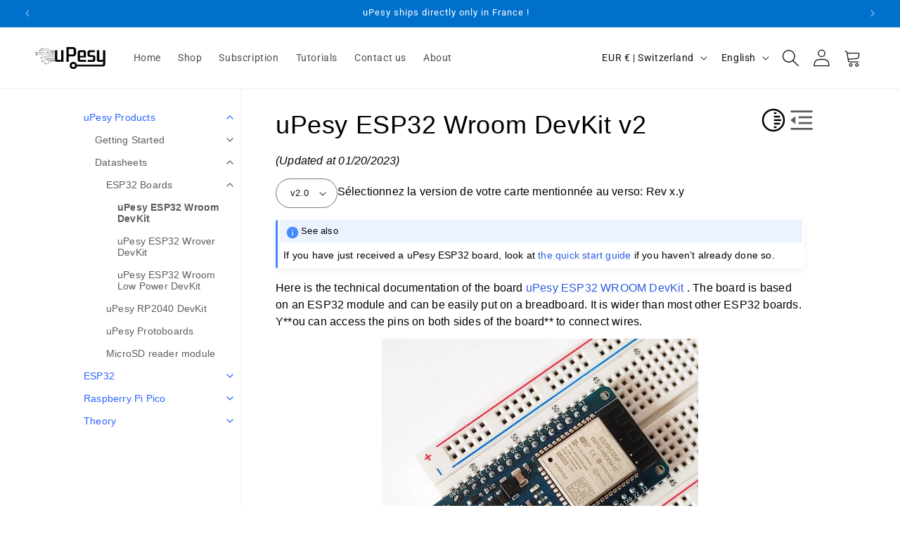

--- FILE ---
content_type: text/html; charset=utf-8
request_url: https://www.google.com/recaptcha/api2/aframe
body_size: 265
content:
<!DOCTYPE HTML><html><head><meta http-equiv="content-type" content="text/html; charset=UTF-8"></head><body><script nonce="lCK-IerGvVFUbLhDH2BKCw">/** Anti-fraud and anti-abuse applications only. See google.com/recaptcha */ try{var clients={'sodar':'https://pagead2.googlesyndication.com/pagead/sodar?'};window.addEventListener("message",function(a){try{if(a.source===window.parent){var b=JSON.parse(a.data);var c=clients[b['id']];if(c){var d=document.createElement('img');d.src=c+b['params']+'&rc='+(localStorage.getItem("rc::a")?sessionStorage.getItem("rc::b"):"");window.document.body.appendChild(d);sessionStorage.setItem("rc::e",parseInt(sessionStorage.getItem("rc::e")||0)+1);localStorage.setItem("rc::h",'1769176977314');}}}catch(b){}});window.parent.postMessage("_grecaptcha_ready", "*");}catch(b){}</script></body></html>

--- FILE ---
content_type: text/css
request_url: https://www.upesy.com/cdn/shop/t/21/assets/upesy-doc-furo.css?v=81364745418334816771706278288
body_size: 9431
content:
html{-webkit-text-size-adjust:100%;line-height:1.15}div.main-article-body{margin:0;letter-spacing:.02rem}h1.docs{margin:.67em 0}hr{box-sizing:content-box;height:0;overflow:visible}pre{font-family:monospace,monospace;font-size:1em}a{background-color:transparent}abbr[title]{border-bottom:none;text-decoration:underline;text-decoration:underline dotted}b,strong{font-weight:bolder}code,kbd,samp{font-family:monospace,monospace;font-size:1em}small{font-size:80%}sub,sup{font-size:75%;line-height:0;position:relative;vertical-align:baseline}sub{bottom:-.25em}sup{top:-.5em}img{border-style:none}button,input,optgroup,select,textarea{font-family:inherit;font-size:100%;line-height:1.15;margin:0}button,input{overflow:visible}button,select{text-transform:none}[type=button],[type=reset],[type=submit],button{-webkit-appearance:button}[type=button]::-moz-focus-inner,[type=reset]::-moz-focus-inner,[type=submit]::-moz-focus-inner,button::-moz-focus-inner{border-style:none;padding:0}[type=button]:-moz-focusring,[type=reset]:-moz-focusring,[type=submit]:-moz-focusring,button:-moz-focusring{outline:1px dotted ButtonText}fieldset{padding:.35em .75em .625em}legend{box-sizing:border-box;color:inherit;display:table;max-width:100%;padding:0;white-space:normal}progress{vertical-align:baseline}textarea{overflow:auto}[type=checkbox],[type=radio]{box-sizing:border-box;padding:0}[type=number]::-webkit-inner-spin-button,[type=number]::-webkit-outer-spin-button{height:auto}[type=search]{-webkit-appearance:textfield;outline-offset:-2px}[type=search]::-webkit-search-decoration{-webkit-appearance:none}::-webkit-file-upload-button{-webkit-appearance:button;font:inherit}details{display:block}summary{display:list-item}[hidden],template{display:none}.visually-hidden{clip:rect(0,0,0,0)!important;border:0!important;height:1px!important;margin:-1px!important;overflow:hidden!important;padding:0!important;position:absolute!important;white-space:nowrap!important;width:1px!important}body{--docs-font-stack: -apple-system, BlinkMacSystemFont, Segoe UI, Helvetica, Arial, sans-serif, Apple Color Emoji, Segoe UI Emoji;--docs-font-stack--monospace: "SFMono-Regular", Menlo, Consolas, Monaco, Liberation Mono, Lucida Console, monospace;--docs-font-size--normal: 100%;--docs-font-size--small: 87.5%;--docs-font-size--small--2: 81.25%;--docs-font-size--small--3: 75%;--docs-font-size--small--4: 62.5%;--docs-sidebar-caption-font-size: var(--docs-font-size--small--2);--docs-sidebar-item-font-size: var(--docs-font-size--small);--docs-sidebar-search-input-font-size: var(--docs-font-size--small);--docs-toc-font-size: var(--docs-font-size--small--3);--docs-toc-font-size--mobile: var(--docs-font-size--normal);--docs-toc-title-font-size: var(--docs-font-size--small--4);--docs-admonition-font-size: 1.4rem;--docs-admonition-title-font-size: 1.3rem;--docs-code-font-size: var(--docs-font-size--small--2);--docs-api-font-size: var(--docs-font-size--small);--docs-header-height: calc(var(--docs-sidebar-item-line-height) + var(--docs-sidebar-item-spacing-vertical) * 4);--docs-header-padding: .8rem;--docs-sidebar-tree-space-above: 2.4rem;--docs-sidebar-caption-space-above: 1.6rem;--docs-sidebar-item-line-height: 1.6rem;--docs-sidebar-item-spacing-vertical: .8rem;--docs-sidebar-item-spacing-horizontal: 1.6rem;--docs-sidebar-item-height: calc( var(--docs-sidebar-item-line-height) + var(--docs-sidebar-item-spacing-vertical) * 2 );--docs-sidebar-expander-width: var(--docs-sidebar-item-height);--docs-sidebar-search-space-above: .8rem;--docs-sidebar-search-input-spacing-vertical: .8rem;--docs-sidebar-search-input-spacing-horizontal: .8rem;--docs-sidebar-search-input-height: 1.6rem;--docs-sidebar-search-icon-size: var(--docs-sidebar-search-input-height);--docs-toc-title-padding: .4rem 0;--docs-toc-spacing-vertical: 2.4rem;--docs-toc-spacing-horizontal: 2.4rem;--docs-toc-item-spacing-vertical: .64rem;--docs-toc-item-spacing-horizontal: 1.6rem;--docs-icon-search: url('data:image/svg+xml;charset=utf-8,<svg xmlns="http://www.w3.org/2000/svg" viewBox="0 0 24 24" stroke-width="1.5" stroke="currentColor" fill="none" stroke-linecap="round" stroke-linejoin="round"><path d="M0 0h24v24H0z" stroke="none"/><circle cx="10" cy="10" r="7"/><path d="m21 21-6-6"/></svg>');--docs-icon-pencil: url('data:image/svg+xml;charset=utf-8,<svg xmlns="http://www.w3.org/2000/svg" viewBox="0 0 24 24"><path d="M20.71 7.04c.39-.39.39-1.04 0-1.41l-2.34-2.34c-.37-.39-1.02-.39-1.41 0l-1.84 1.83 3.75 3.75M3 17.25V21h3.75L17.81 9.93l-3.75-3.75L3 17.25z"/></svg>');--docs-icon-abstract: url('data:image/svg+xml;charset=utf-8,<svg xmlns="http://www.w3.org/2000/svg" viewBox="0 0 24 24"><path d="M4 5h16v2H4V5m0 4h16v2H4V9m0 4h16v2H4v-2m0 4h10v2H4v-2z"/></svg>');--docs-icon-info: url('data:image/svg+xml;charset=utf-8,<svg xmlns="http://www.w3.org/2000/svg" viewBox="0 0 24 24"><path d="M13 9h-2V7h2m0 10h-2v-6h2m-1-9A10 10 0 0 0 2 12a10 10 0 0 0 10 10 10 10 0 0 0 10-10A10 10 0 0 0 12 2z"/></svg>');--docs-icon-flame: url('data:image/svg+xml;charset=utf-8,<svg xmlns="http://www.w3.org/2000/svg" viewBox="0 0 24 24"><path d="M17.55 11.2c-.23-.3-.5-.56-.76-.82-.65-.6-1.4-1.03-2.03-1.66C13.3 7.26 13 4.85 13.91 3c-.91.23-1.75.75-2.45 1.32-2.54 2.08-3.54 5.75-2.34 8.9.04.1.08.2.08.33 0 .22-.15.42-.35.5-.22.1-.46.04-.64-.12a.83.83 0 0 1-.15-.17c-1.1-1.43-1.28-3.48-.53-5.12C5.89 10 5 12.3 5.14 14.47c.04.5.1 1 .27 1.5.14.6.4 1.2.72 1.73 1.04 1.73 2.87 2.97 4.84 3.22 2.1.27 4.35-.12 5.96-1.6 1.8-1.66 2.45-4.32 1.5-6.6l-.13-.26c-.2-.46-.47-.87-.8-1.25l.05-.01m-3.1 6.3c-.28.24-.73.5-1.08.6-1.1.4-2.2-.16-2.87-.82 1.19-.28 1.89-1.16 2.09-2.05.17-.8-.14-1.46-.27-2.23-.12-.74-.1-1.37.18-2.06.17.38.37.76.6 1.06.76 1 1.95 1.44 2.2 2.8.04.14.06.28.06.43.03.82-.32 1.72-.92 2.27h.01z"/></svg>');--docs-icon-question: url('data:image/svg+xml;charset=utf-8,<svg xmlns="http://www.w3.org/2000/svg" viewBox="0 0 24 24"><path d="m15.07 11.25-.9.92C13.45 12.89 13 13.5 13 15h-2v-.5c0-1.11.45-2.11 1.17-2.83l1.24-1.26c.37-.36.59-.86.59-1.41a2 2 0 0 0-2-2 2 2 0 0 0-2 2H8a4 4 0 0 1 4-4 4 4 0 0 1 4 4 3.2 3.2 0 0 1-.93 2.25M13 19h-2v-2h2M12 2A10 10 0 0 0 2 12a10 10 0 0 0 10 10 10 10 0 0 0 10-10c0-5.53-4.5-10-10-10z"/></svg>');--docs-icon-warning: url('data:image/svg+xml;charset=utf-8,<svg xmlns="http://www.w3.org/2000/svg" viewBox="0 0 24 24"><path d="M13 14h-2v-4h2m0 8h-2v-2h2M1 21h22L12 2 1 21z"/></svg>');--docs-icon-failure: url('data:image/svg+xml;charset=utf-8,<svg xmlns="http://www.w3.org/2000/svg" viewBox="0 0 24 24"><path d="M12 2c5.53 0 10 4.47 10 10s-4.47 10-10 10S2 17.53 2 12 6.47 2 12 2m3.59 5L12 10.59 8.41 7 7 8.41 10.59 12 7 15.59 8.41 17 12 13.41 15.59 17 17 15.59 13.41 12 17 8.41 15.59 7z"/></svg>');--docs-icon-spark: url('data:image/svg+xml;charset=utf-8,<svg xmlns="http://www.w3.org/2000/svg" viewBox="0 0 24 24"><path d="m11.5 20 4.86-9.73H13V4l-5 9.73h3.5V20M12 2c2.75 0 5.1 1 7.05 2.95C21 6.9 22 9.25 22 12s-1 5.1-2.95 7.05C17.1 21 14.75 22 12 22s-5.1-1-7.05-2.95C3 17.1 2 14.75 2 12s1-5.1 2.95-7.05C6.9 3 9.25 2 12 2z"/></svg>');--docs-color-admonition-title--caution: #ff9100;--docs-color-admonition-title-background--caution: rgba(255, 145, 0, .1);--docs-color-admonition-title--warning: #ff9100;--docs-color-admonition-title-background--warning: rgba(255, 145, 0, .1);--docs-color-admonition-title--danger: #ff5252;--docs-color-admonition-title-background--danger: rgba(255, 82, 82, .1);--docs-color-admonition-title--attention: #ff5252;--docs-color-admonition-title-background--attention: rgba(255, 82, 82, .1);--docs-color-admonition-title--error: #ff5252;--docs-color-admonition-title-background--error: rgba(255, 82, 82, .1);--docs-color-admonition-title--hint: #00c852;--docs-color-admonition-title-background--hint: rgba(0, 200, 82, .1);--docs-color-admonition-title--tip: #00c852;--docs-color-admonition-title-background--tip: rgba(0, 200, 82, .1);--docs-color-admonition-title--important: #00bfa5;--docs-color-admonition-title-background--important: rgba(0, 191, 165, .1);--docs-color-admonition-title--note: #00b0ff;--docs-color-admonition-title-background--note: rgba(0, 176, 255, .1);--docs-color-admonition-title--seealso: #448aff;--docs-color-admonition-title-background--seealso: rgba(68, 138, 255, .1);--docs-color-admonition-title--admonition-todo: grey;--docs-color-admonition-title-background--admonition-todo: hsla(0, 0%, 50%, .1);--docs-color-admonition-title: #651fff;--docs-color-admonition-title-background: rgba(101, 31, 255, .1);--docs-icon-admonition-default: var(--docs-icon-abstract);--docs-color-topic-title: #14b8a6;--docs-color-topic-title-background: rgba(20, 184, 166, .1);--docs-icon-topic-default: var(--docs-icon-pencil);--docs-color-problematic: #b30000;--docs-color-foreground-primary: #000;--docs-color-foreground-secondary: #5a5c63;--docs-color-foreground-muted: #646776;--docs-color-foreground-border: #878787;--docs-color-background-primary: #fff;--docs-color-background-secondary: #f8f9fb;--docs-color-background-hover: #efeff4;--docs-color-background-hover--transparent: #efeff400;--docs-color-background-border: #eeebee;--docs-color-announcement-background: #000000dd;--docs-color-announcement-text: #eeebee;--docs-color-brand-primary: #2962ff;--docs-color-brand-content: #2a5adf;--docs-color-api-background: var(--docs-color-background-secondary);--docs-color-api-background-hover: var(--docs-color-background-hover);--docs-color-api-overall: var(--docs-color-foreground-secondary);--docs-color-api-name: var(--docs-color-problematic);--docs-color-api-pre-name: var(--docs-color-problematic);--docs-color-api-paren: var(--docs-color-foreground-secondary);--docs-color-api-keyword: var(--docs-color-foreground-primary);--docs-color-highlight-on-target: #ffc;--docs-color-inline-code-background: var(--docs-color-background-secondary);--docs-color-highlighted-background: #def;--docs-color-highlighted-text: var(--docs-color-foreground-primary);--docs-color-guilabel-background: #ddeeff80;--docs-color-guilabel-border: #bedaf580;--docs-color-guilabel-text: var(--docs-color-foreground-primary);--docs-color-admonition-background: transparent;--docs-color-table-header-background: var(--docs-color-background-secondary);--docs-color-table-border: var(--docs-color-background-border);--docs-color-card-border: var(--docs-color-background-secondary);--docs-color-card-background: transparent;--docs-color-card-marginals-background: var(--docs-color-background-secondary);--docs-color-header-background: var(--docs-color-background-primary);--docs-color-header-border: var(--docs-color-background-border);--docs-color-header-text: var(--docs-color-foreground-primary);--docs-color-sidebar-background: var(--docs-color-background-primary);--docs-color-sidebar-background-border: var(--docs-color-background-border);--docs-color-sidebar-brand-text: var(--docs-color-foreground-primary);--docs-color-sidebar-caption-text: var(--docs-color-foreground-muted);--docs-color-sidebar-link-text: var(--docs-color-foreground-secondary);--docs-color-sidebar-link-text--top-level: var(--docs-color-brand-primary);--docs-color-sidebar-item-background: var(--docs-color-sidebar-background);--docs-color-sidebar-item-background--current: var(--docs-color-sidebar-item-background);--docs-color-sidebar-item-background--hover: linear-gradient( 90deg, var(--docs-color-background-hover--transparent) 0%, var(--docs-color-background-hover) var(--docs-sidebar-item-spacing-horizontal), var(--docs-color-background-hover) 100% );--docs-color-sidebar-item-expander-background: transparent;--docs-color-sidebar-item-expander-background--hover: var(--docs-color-background-hover);--docs-color-sidebar-search-text: var(--docs-color-foreground-primary);--docs-color-sidebar-search-background: var(--docs-color-background-secondary);--docs-color-sidebar-search-background--focus: var(--docs-color-background-primary);--docs-color-sidebar-search-border: var(--docs-color-background-border);--docs-color-sidebar-search-icon: var(--docs-color-foreground-muted);--docs-color-toc-background: var(--docs-color-background-primary);--docs-color-toc-title-text: var(--docs-color-foreground-muted);--docs-color-toc-item-text: var(--docs-color-foreground-secondary);--docs-color-toc-item-text--hover: var(--docs-color-foreground-primary);--docs-color-toc-item-text--active: var(--docs-color-brand-primary);--docs-color-content-foreground: var(--docs-color-foreground-primary);--docs-color-content-background: transparent;--docs-color-link: var(--docs-color-brand-content);--docs-color-link--hover: var(--docs-color-brand-content);--docs-color-link-underline: var(--docs-color-background-border);--docs-color-link-underline--hover: var(--docs-color-foreground-border)}.only-light{display:inherit!important}.only-dark{display:none!important}body[data-theme=dark]{--docs-color-problematic: #ee5151;--docs-color-foreground-primary: #ffffffcc;--docs-color-foreground-secondary: #9ca0a5;--docs-color-foreground-muted: #81868d;--docs-color-foreground-border: #666;--docs-color-background-primary: #131416;--docs-color-background-secondary: #131416;--docs-color-background-hover: #1e2124;--docs-color-background-hover--transparent: #1e212400;--docs-color-background-border: #303335;--docs-color-announcement-background: #000000dd;--docs-color-announcement-text: #eeebee;--docs-color-brand-primary: #2b8cee;--docs-color-brand-content: #368ce2;--docs-color-highlighted-background: #083563;--docs-color-guilabel-background: #08356380;--docs-color-guilabel-border: #13395f80;--docs-color-api-keyword: var(--docs-color-foreground-secondary);--docs-color-highlight-on-target: #330;--docs-color-admonition-background: #18181a;--docs-color-card-border: var(--docs-color-background-secondary);--docs-color-card-background: #18181a;--docs-color-card-marginals-background: var(--docs-color-background-hover);--color-button-text: var(--color-secondary-button-text);--color-button: var(--color-secondary-button)}body[data-theme=dark] .only-light{display:none!important}body[data-theme=dark] .only-dark{display:inherit!important}@media (prefers-color-scheme: dark){body:not([data-theme=light]){--docs-color-problematic: #ee5151;--docs-color-foreground-primary: #ffffffcc;--docs-color-foreground-secondary: #9ca0a5;--docs-color-foreground-muted: #81868d;--docs-color-foreground-border: #666;--docs-color-background-primary: #131416;--docs-color-background-secondary: #131416;--docs-color-background-hover: #1e2124;--docs-color-background-hover--transparent: #1e212400;--docs-color-background-border: #303335;--docs-color-announcement-background: #000000dd;--docs-color-announcement-text: #eeebee;--docs-color-brand-primary: #2b8cee;--docs-color-brand-content: #368ce2;--docs-color-highlighted-background: #083563;--docs-color-guilabel-background: #08356380;--docs-color-guilabel-border: #13395f80;--docs-color-api-keyword: var(--docs-color-foreground-secondary);--docs-color-highlight-on-target: #330;--docs-color-admonition-background: #18181a;--docs-color-card-border: var(--docs-color-background-secondary);--docs-color-card-background: #18181a;--docs-color-card-marginals-background: var(--docs-color-background-hover);--color-button-text: var(--color-base-accent-1);--color-button: var(--color-base-solid-button-labels)}body:not([data-theme=light]) .only-light{display:none!important}body:not([data-theme=light]) .only-dark{display:inherit!important}}body[data-theme=auto] .theme-toggle svg.theme-icon-when-auto,body[data-theme=dark] .theme-toggle svg.theme-icon-when-dark,body[data-theme=light] .theme-toggle svg.theme-icon-when-light{display:block}div.main-article-body{font-family:var(--docs-font-stack)}code,kbd,pre,samp{font-family:var(--docs-font-stack--monospace)}div.main-article-body{-webkit-font-smoothing:antialiased;-moz-osx-font-smoothing:grayscale}div.main-article-body{line-height:1.5}h1.docs,h2.docs,h3.docs,h4.docs,h5.docs,h6.docs{font-family:var(--font-stack);color:var(--docs-color-content-foreground);line-height:1.5}h1.docs{font-size:3.6rem}h2.docs{font-size:2.8rem}h3.docs{font-size:2rem}h4.docs{font-size:1.6rem}h5.docs{font-size:1.4rem}h6.docs{font-size:1.2rem}h1.docs,h2.docs{font-weight:300;margin-bottom:1.2rem}h1.docs,h2.docs,h3.docs{margin-top:2.4rem}h3.docs{font-weight:400}h3.docs,h4.docs,h5.docs,h6.docs{margin-bottom:.8rem}h4.docs,h5.docs,h6.docs{font-weight:700;margin-top:1.6rem;text-transform:uppercase}p{margin-bottom:1.2rem;margin-top:.8rem}hr.docutils{background-color:var(--docs-color-background-border);border:0;height:1px;margin:2rem 0;padding:0}.centered{text-align:center}a{color:var(--docs-color-link);text-decoration:underline;-webkit-text-decoration-color:var(--docs-color-link-underline);text-decoration-color:var(--docs-color-link-underline)}a:hover{-webkit-text-decoration-color:var(--docs-color-link-underline--hover);text-decoration-color:var(--docs-color-link-underline--hover)}a.muted-link{text-decoration:none}a.muted-link:hover{color:var(--docs-color-link);text-decoration:underline;-webkit-text-decoration-color:var(--docs-color-link-underline);text-decoration-color:var(--docs-color-link-underline)}html{scroll-behavior:smooth}.sidebar-scroll,.toc-scroll,div.main-article-body[role=main] *{scrollbar-color:var(--docs-color-foreground-border) transparent;scrollbar-width:thin}.sidebar-scroll::-webkit-scrollbar,.toc-scroll::-webkit-scrollbar,div.main-article-body[role=main] ::-webkit-scrollbar{height:.4rem;width:.4rem}.sidebar-scroll::-webkit-scrollbar-thumb,.toc-scroll::-webkit-scrollbar-thumb,div.main-article-body[role=main] ::-webkit-scrollbar-thumb{background-color:var(--docs-color-foreground-border);border-radius:.125rem}.sidebar-scroll::-webkit-scrollbar,.toc-scroll::-webkit-scrollbar,article[role=main] ::-webkit-scrollbar{height:4px;width:4px}div.main-article-body,html{background:var(--docs-color-background-primary);color:var(--docs-color-foreground-primary);height:100%}div.docs-article-content{background:var(--docs-color-content-background);color:var(--docs-color-content-foreground)}.page{display:flex;min-height:100%}.mobile-header{color:var(--docs-color-header-text);display:none;height:var(--docs-header-height);width:100%;z-index:10}.mobile-header.scrolled{border-bottom:none;box-shadow:0 0 .32rem #0000001a,0 .32rem .4rem #0003}.mobile-header .header-center a{color:var(--docs-color-header-text);text-decoration:none}.docs-main{display:flex;align-items:flex-start}.sidebar-drawer{background:var(--docs-color-sidebar-background);border-right:1px solid var(--docs-color-sidebar-background-border);box-sizing:border-box;display:flex;justify-content:flex-end;min-width:15em;width:calc(50% - 26em);height:100vh}.sidebar-container,.toc-drawer{box-sizing:border-box;width:15em}.toc-drawer{background:var(--docs-color-toc-background);padding-right:1.6rem}.sidebar-sticky,.toc-sticky{display:flex;flex-direction:column;height:min(100%,100vh);position:-webkit-sticky;position:sticky;top:0}.sidebar-scroll,.toc-scroll{flex-shrink:1;overflow:auto;scroll-behavior:smooth}.docs-content{display:flex;flex-direction:column;justify-content:space-between;padding:0 3em;width:53em}.docs-icon{display:inline-block;height:1.6rem;width:1.6rem}.docs-icon svg{height:100%;width:100%}.no-js .theme-toggle-container{display:none}.theme-toggle-container{vertical-align:middle}.theme-toggle{background:transparent;border:none;cursor:pointer;padding:0}.theme-toggle svg{color:var(--docs-color-foreground-primary);display:none;height:4rem;vertical-align:middle;width:4rem}.theme-toggle-header{float:left;padding:1.6rem .8rem}.nav-overlay-icon,.toc-overlay-icon{cursor:pointer;display:none}.nav-overlay-icon .docs-icon,.toc-overlay-icon .docs-icon{color:var(--docs-color-foreground-secondary);height:2rem;width:2rem}.nav-overlay-icon,.toc-header-icon{align-items:center;justify-content:center}.toc-content-icon{height:2.4rem;width:2.4rem}.content-icon-container{display:flex;float:right;gap:.8rem;margin-bottom:1.6rem;margin-left:1.6rem;margin-top:2.4rem}input[type=checkbox].sidebar-toggle{display:none;position:absolute}input[type=checkbox].sidebar-toggle[name=__toc]{left:20px}input[type=checkbox].sidebar-toggle:checked{left:40px}.docs-overlay{background-color:#0000008a;height:0;opacity:0;position:fixed;top:0;transition:width 0ms,height 0ms,opacity .25s ease-out;width:0}.sidebar-overlay{z-index:20}.toc-overlay{z-index:40}.sidebar-drawer{transition:left .25s ease-in-out;z-index:30}.toc-drawer{transition:right .25s ease-in-out;z-index:50}#__navigation:checked~.sidebar-overlay{height:100%;opacity:1;width:100%}#__navigation:checked~.page .sidebar-drawer{left:0;top:0}#__toc:checked~.toc-overlay{height:100%;opacity:1;width:100%}#__toc:checked~.page .toc-drawer{right:0;top:0}@media (max-width: 82em){.toc-content-icon{display:flex}.toc-drawer{border-left:1px solid var(--docs-color-background-muted);height:100vh;position:fixed;right:-15em;top:0}.toc-tree{border-left:none;font-size:var(--docs-toc-font-size--mobile)}.sidebar-drawer{width:calc(50% - 18.5em)}}@media (max-width: 67em){.nav-overlay-icon{display:flex}.sidebar-drawer{left:-15em;position:fixed;top:0;width:15em}.toc-header-icon{display:flex}.theme-toggle-content,.toc-content-icon{display:none}.theme-toggle-header{display:block}.mobile-header{align-items:center;display:flex;justify-content:space-between;position:-webkit-sticky;position:sticky;top:0}.mobile-header .header-left,.mobile-header .header-right{display:flex;height:var(--docs-header-height);padding:0 var(--docs-header-padding);background-color:var(--docs-color-background-primary)}.mobile-header .header-left label,.mobile-header .header-right label{height:100%;width:100%}:target{scroll-margin-top:var(--docs-header-height)}.page{flex-direction:column;justify-content:center}.docs-content{margin-left:auto;margin-right:auto}}@media (max-width: 52em){.docs-content{overflow-x:auto;width:100%}}@media (max-width: 46em){.docs-content{padding:0 1em}div.docs-article-content div.sidebar{float:none;margin:1.6rem 0;width:100%}}.admonition,.topic{background:var(--docs-color-admonition-background);border-radius:.32rem;box-shadow:0 .32rem .8rem #0000000d,0 0 .1rem #0000001a;font-size:var(--docs-admonition-font-size);margin:1.6rem auto;overflow:hidden;padding:0 .8rem .8rem;page-break-inside:avoid}.admonition>:nth-child(2),.topic>:nth-child(2){margin-top:0}.admonition>:last-child,.topic>:last-child{margin-bottom:0}p.admonition-title,p.topic-title{font-size:var(--docs-admonition-title-font-size);font-weight:500;line-height:1.3;margin:0 -.5rem .8rem;padding:.8rem .8rem .8rem 3rem;position:relative}p.admonition-title:before,p.topic-title:before{content:"";height:2rem;left:.8rem;position:absolute;width:2rem}p.admonition-title{background-color:var(--docs-color-admonition-title-background)}p.admonition-title:before{background-color:var(--docs-color-admonition-title);-webkit-mask-image:var(--docs-icon-admonition-default);mask-image:var(--docs-icon-admonition-default);-webkit-mask-repeat:no-repeat;mask-repeat:no-repeat}p.topic-title{background-color:var(--docs-color-topic-title-background)}p.topic-title:before{background-color:var(--docs-color-topic-title);-webkit-mask-image:var(--docs-icon-topic-default);mask-image:var(--docs-icon-topic-default);-webkit-mask-repeat:no-repeat;mask-repeat:no-repeat}.admonition{border-left:.32rem solid var(--docs-color-admonition-title)}.admonition.caution{border-left-color:var(--docs-color-admonition-title--caution)}.admonition.caution>.admonition-title{background-color:var(--docs-color-admonition-title-background--caution)}.admonition.caution>.admonition-title:before{background-color:var(--docs-color-admonition-title--caution);-webkit-mask-image:var(--docs-icon-spark);mask-image:var(--docs-icon-spark)}.admonition.warning{border-left-color:var(--docs-color-admonition-title--warning)}.admonition.warning>.admonition-title{background-color:var(--docs-color-admonition-title-background--warning)}.admonition.warning>.admonition-title:before{background-color:var(--docs-color-admonition-title--warning);-webkit-mask-image:var(--docs-icon-warning);mask-image:var(--docs-icon-warning)}.admonition.danger{border-left-color:var(--docs-color-admonition-title--danger)}.admonition.danger>.admonition-title{background-color:var(--docs-color-admonition-title-background--danger)}.admonition.danger>.admonition-title:before{background-color:var(--docs-color-admonition-title--danger);-webkit-mask-image:var(--docs-icon-spark);mask-image:var(--docs-icon-spark)}.admonition.attention{border-left-color:var(--docs-color-admonition-title--attention)}.admonition.attention>.admonition-title{background-color:var(--docs-color-admonition-title-background--attention)}.admonition.attention>.admonition-title:before{background-color:var(--docs-color-admonition-title--attention);-webkit-mask-image:var(--docs-icon-warning);mask-image:var(--docs-icon-warning)}.admonition.error{border-left-color:var(--docs-color-admonition-title--error)}.admonition.error>.admonition-title{background-color:var(--docs-color-admonition-title-background--error)}.admonition.error>.admonition-title:before{background-color:var(--docs-color-admonition-title--error);-webkit-mask-image:var(--docs-icon-failure);mask-image:var(--docs-icon-failure)}.admonition.hint{border-left-color:var(--docs-color-admonition-title--hint)}.admonition.hint>.admonition-title{background-color:var(--docs-color-admonition-title-background--hint)}.admonition.hint>.admonition-title:before{background-color:var(--docs-color-admonition-title--hint);-webkit-mask-image:var(--docs-icon-question);mask-image:var(--docs-icon-question)}.admonition.tip{border-left-color:var(--docs-color-admonition-title--tip)}.admonition.tip>.admonition-title{background-color:var(--docs-color-admonition-title-background--tip)}.admonition.tip>.admonition-title:before{background-color:var(--docs-color-admonition-title--tip);-webkit-mask-image:var(--docs-icon-info);mask-image:var(--docs-icon-info)}.admonition.important{border-left-color:var(--docs-color-admonition-title--important)}.admonition.important>.admonition-title{background-color:var(--docs-color-admonition-title-background--important)}.admonition.important>.admonition-title:before{background-color:var(--docs-color-admonition-title--important);-webkit-mask-image:var(--docs-icon-flame);mask-image:var(--docs-icon-flame)}.admonition.note{border-left-color:var(--docs-color-admonition-title--note)}.admonition.note>.admonition-title{background-color:var(--docs-color-admonition-title-background--note)}.admonition.note>.admonition-title:before{background-color:var(--docs-color-admonition-title--note);-webkit-mask-image:var(--docs-icon-pencil);mask-image:var(--docs-icon-pencil)}.admonition.seealso{border-left-color:var(--docs-color-admonition-title--seealso)}.admonition.seealso>.admonition-title{background-color:var(--docs-color-admonition-title-background--seealso)}.admonition.seealso>.admonition-title:before{background-color:var(--docs-color-admonition-title--seealso);-webkit-mask-image:var(--docs-icon-info);mask-image:var(--docs-icon-info)}.admonition.admonition-todo{border-left-color:var(--docs-color-admonition-title--admonition-todo)}.admonition.admonition-todo>.admonition-title{background-color:var(--docs-color-admonition-title-background--admonition-todo)}.admonition.admonition-todo>.admonition-title:before{background-color:var(--docs-color-admonition-title--admonition-todo);-webkit-mask-image:var(--docs-icon-pencil);mask-image:var(--docs-icon-pencil)}.admonition-todo>.admonition-title{text-transform:uppercase}dl[class]:not(.option-list):not(.field-list):not(.footnote):not(.glossary):not(.simple) dd{margin-left:2rem}dl[class]:not(.option-list):not(.field-list):not(.footnote):not(.glossary):not(.simple) dd>:first-child{margin-top:.125rem}dl[class]:not(.option-list):not(.field-list):not(.footnote):not(.glossary):not(.simple) .field-list,dl[class]:not(.option-list):not(.field-list):not(.footnote):not(.glossary):not(.simple) dd>:last-child{margin-bottom:1.2rem}dl[class]:not(.option-list):not(.field-list):not(.footnote):not(.glossary):not(.simple) .field-list>dt{font-size:var(--docs-font-size--small);text-transform:uppercase}dl[class]:not(.option-list):not(.field-list):not(.footnote):not(.glossary):not(.simple) .field-list dd:empty{margin-bottom:.8rem}dl[class]:not(.option-list):not(.field-list):not(.footnote):not(.glossary):not(.simple) .field-list dd>ul{margin-left:-1.2rem}dl[class]:not(.option-list):not(.field-list):not(.footnote):not(.glossary):not(.simple) .field-list dd>ul>li>p:nth-child(2){margin-top:0}dl[class]:not(.option-list):not(.field-list):not(.footnote):not(.glossary):not(.simple) .field-list dd>ul>li>p+p:last-child:empty{margin-bottom:0;margin-top:0}dl[class]:not(.option-list):not(.field-list):not(.footnote):not(.glossary):not(.simple)>dt{color:var(--docs-color-api-overall)}.sig{background:var(--docs-color-api-background);border-radius:.4rem;font-family:var(--docs-font-stack--monospace);font-size:var(--docs-api-font-size);font-weight:700;padding:.4rem .8rem .4rem 3em;text-indent:-2.5em}.sig:hover{background:var(--docs-color-api-background-hover)}.sig a.reference.internal .viewcode-link{font-weight:400;width:3.5rem}.sig span.pre{word-break:break-word}em.property{font-style:normal}em.property:first-child{color:var(--docs-color-api-keyword)}.sig-name{color:var(--docs-color-api-name)}.sig-prename{color:var(--docs-color-api-pre-name);font-weight:400}.sig-paren{color:var(--docs-color-api-paren)}.sig-param{font-style:normal}.versionmodified{font-style:italic}div.deprecated p,div.versionadded p,div.versionchanged p{margin-bottom:.125rem;margin-top:.125rem}.viewcode-back,.viewcode-link{float:right;text-align:right}.code-block-caption,div.docs-article-content p.caption,table>caption{font-size:var(--docs-font-size--small);text-align:center}.toctree-wrapper.compound .caption,.toctree-wrapper.compound :not(.caption)>.caption-text{font-size:var(--docs-font-size--small);margin-bottom:0;text-align:initial;text-transform:uppercase}.toctree-wrapper.compound>ul{margin-bottom:0;margin-top:0}code.literal{background:var(--docs-color-inline-code-background);border-radius:.2em;font-size:var(--docs-font-size--small--2);padding:.1em .2em}p code.literal{border:1px solid var(--docs-color-background-border)}div[class*=" highlight-"],div[class^=highlight-]{display:flex;margin:1em 0}div[class*=" highlight-"] .table-wrapper,div[class^=highlight-] .table-wrapper,pre{margin:0;padding:0}div.docs-article-content[role=main] .highlight pre{line-height:1.5}.highlight pre,pre.literal-block{font-size:var(--docs-code-font-size);overflow:auto;padding:.625rem 1.4rem}pre.literal-block{background-color:var(--docs-color-code-background);border-radius:.32rem;color:var(--docs-color-code-foreground);margin-bottom:1.6rem;margin-top:1.6rem}.highlight{border-radius:.32rem;width:100%}.highlight .gp,.highlight span.linenos{pointer-events:none;-webkit-user-select:none;-moz-user-select:none;-ms-user-select:none;user-select:none}.highlight .hll{display:block;margin-left:-1.4rem;margin-right:-1.4rem;padding-left:1.4rem;padding-right:1.4rem}.highlighttable{display:block;width:100%}.highlighttable tbody{display:block}.highlighttable tr{display:flex}.highlighttable td.linenos{background-color:var(--docs-color-code-background);border-bottom-left-radius:.32rem;border-top-left-radius:.32rem;color:var(--docs-color-code-foreground);padding:.625rem 0 .625rem 1.4rem}.highlighttable .linenodiv{box-shadow:-.1rem 0 var(--docs-color-foreground-border) inset;font-size:var(--docs-code-font-size);padding-right:1.4rem}.highlighttable td.code{display:block;flex:1;overflow:hidden;padding:0}.highlighttable td.code .highlight{border-bottom-left-radius:0;border-top-left-radius:0}.highlight span.linenos{box-shadow:-.1rem 0 var(--docs-color-foreground-border) inset;display:inline-block;margin-right:1.4rem;padding-left:0;padding-right:1.4rem}.footnote-reference{font-size:var(--docs-font-size--small--4);vertical-align:super}dl.footnote{color:var(--docs-color-foreground-secondary);display:grid;font-size:var(--docs-font-size--small);grid-template-columns:-webkit-max-content auto;grid-template-columns:max-content auto}dl.footnote dt{margin:0}dl.footnote dt>.fn-backref{margin-left:.4rem}dl.footnote dt:after{content:":"}dl.footnote dt .brackets:before{content:"["}dl.footnote dt .brackets:after{content:"]"}img{box-sizing:border-box;height:auto;max-width:100%}div.docs-article-content .figure,div.docs-article-content figure{border-radius:.32rem;margin:0}div.docs-article-content .figure :last-child,div.docs-article-content figure :last-child{margin-bottom:0}div.docs-article-content .align-left{clear:left;float:left;margin:0 1.6rem 1.6rem}div.docs-article-content .align-right{clear:right;float:right;margin:0 1.6rem 1.6rem}div.docs-article-content .align-center,div.docs-article-content .align-default{display:block;margin-left:auto;margin-right:auto;text-align:center}div.docs-article-content table.align-default{display:table;text-align:initial}.domainindex-jumpbox,.genindex-jumpbox{border-bottom:1px solid var(--docs-color-background-border);border-top:1px solid var(--docs-color-background-border);padding:.4rem}.domainindex-section h2.docs,.genindex-section h2.docs{margin-bottom:.8rem;margin-top:1.2rem}.domainindex-section ul,.genindex-section ul{margin-bottom:0;margin-top:0}ol,ul{margin-bottom:1.6rem;margin-top:1.6rem;padding-left:1.2rem}ol li>p:first-child,ul li>p:first-child{margin-bottom:.4rem;margin-top:.4rem}ol li>p:last-child,ul li>p:last-child{margin-top:.4rem}ol li>ol,ol li>ul,ul li>ol,ul li>ul{margin-bottom:.8rem;margin-top:.8rem}.simple li>ol,.simple li>ul,.toctree-wrapper li>ol,.toctree-wrapper li>ul{margin-bottom:0;margin-top:0}.field-list dt,.option-list dt,dl.footnote dt,dl.glossary dt,dl.simple dt,dl:not([class]) dt{font-weight:500;margin-top:.4rem}.field-list dt+dt,.option-list dt+dt,dl.footnote dt+dt,dl.glossary dt+dt,dl.simple dt+dt,dl:not([class]) dt+dt{margin-top:0}.field-list dt .classifier:before,.option-list dt .classifier:before,dl.footnote dt .classifier:before,dl.glossary dt .classifier:before,dl.simple dt .classifier:before,dl:not([class]) dt .classifier:before{content:":";margin-left:.32rem;margin-right:.32rem}.field-list dd>p:first-child,.field-list dd ul,.option-list dd>p:first-child,.option-list dd ul,dl.footnote dd>p:first-child,dl.footnote dd ul,dl.glossary dd>p:first-child,dl.glossary dd ul,dl.simple dd>p:first-child,dl.simple dd ul,dl:not([class]) dd>p:first-child,dl:not([class]) dd ul{margin-top:.125rem}.field-list dd ul,.option-list dd ul,dl.footnote dd ul,dl.glossary dd ul,dl.simple dd ul,dl:not([class]) dd ul{margin-bottom:.125rem}.math-wrapper{overflow-x:auto;width:100%}abbr[title]{cursor:help}.problematic{color:var(--docs-color-problematic)}kbd:not(.compound){background-color:var(--docs-color-background-secondary);border:1px solid var(--docs-color-foreground-border);border-radius:.32rem;box-shadow:0 .1rem #0003,inset 0 0 0 .125rem var(--docs-color-background-primary);color:var(--docs-color-foreground-primary);display:inline-block;font-size:var(--docs-font-size--small--3);margin:0 .32rem;padding:0 .32rem;vertical-align:text-bottom}blockquote{background:var(--docs-color-background-secondary);color:var(--docs-color-foreground-primary);border-left:4px solid var(--docs-color-background-border);font-style:italic;margin-left:0;margin-right:0;padding:.8rem 1.6rem}p .reference img{vertical-align:middle}.code-block-caption>.headerlink,dl dt>.headerlink,h1.docs>.headerlink,h2.docs>.headerlink,h3.docs>.headerlink,h4.docs>.headerlink,h5.docs>.headerlink,h6.docs>.headerlink,p.caption>.headerlink,table>caption>.headerlink{font-weight:100;margin-left:.8rem;text-decoration:none;visibility:hidden}.code-block-caption:hover>.headerlink,:target>h1.docs:first-child>.headerlink,:target>h2.docs:first-child>.headerlink,:target>h3.docs:first-child>.headerlink,:target>h4.docs:first-child>.headerlink,:target>h5.docs:first-child>.headerlink,:target>h6.docs:first-child>.headerlink,dl dt:hover>.headerlink,h1.docs:hover>.headerlink,h2.docs:hover>.headerlink,h3.docs:hover>.headerlink,h4.docs:hover>.headerlink,h5.docs:hover>.headerlink,h6.docs:hover>.headerlink,p.caption:hover>.headerlink,table>caption:hover>.headerlink{visibility:visible}dt:target{background-color:var(--docs-color-highlight-on-target)}p.rubric{font-size:var(--docs-font-size--small);font-weight:700;text-transform:uppercase}div.docs-article-content .sidebar{background-color:var(--docs-color-background-secondary);border:1px solid var(--docs-color-background-border);border-radius:.32rem;clear:right;float:right;margin-left:1.6rem;margin-right:0;width:30%}div.docs-article-content .sidebar>*{padding-left:1.6rem;padding-right:1.6rem}div.docs-article-content .sidebar>ol,div.docs-article-content .sidebar>ul{padding-left:2.2rem}div.docs-article-content .sidebar .sidebar-title{border-bottom:1px solid var(--docs-color-background-border);font-weight:500;margin:0;padding:.8rem 1.6rem}.table-wrapper{margin-bottom:.8rem;margin-top:1.6rem;overflow-x:auto;padding:.32rem .32rem 1.2rem;width:100%}table.docutils{border-collapse:collapse;border-radius:.32rem;border-spacing:0;box-shadow:0 .32rem .8rem #0000000d,0 0 .1rem #0000001a}table.docutils th{background:var(--docs-color-table-header-background)}table.docutils td,table.docutils th{border-bottom:1px solid var(--docs-color-table-border);border-left:1px solid var(--docs-color-table-border);border-right:1px solid var(--docs-color-table-border);padding:0 .4rem}table.docutils td p,table.docutils th p{margin:.4rem}table.docutils td:first-child,table.docutils th:first-child{border-left:none}table.docutils td:last-child,table.docutils th:last-child{border-right:none}.guilabel{background-color:var(--docs-color-guilabel-background);border:1px solid var(--docs-color-guilabel-border);border-radius:.5em;color:var(--docs-color-guilabel-text);font-size:.9em;padding:0 .3em}.docs-footer{display:flex;flex-direction:column;font-size:var(--docs-font-size--small);margin-top:2rem}.related-information{border-top:1px solid var(--docs-color-background-border);color:var(--docs-color-foreground-secondary);line-height:1.5;margin-top:1.6rem;padding:1.2rem 1.2rem 1.6rem}.related-pages a{align-items:center;display:flex;text-decoration:none}.related-pages a:hover .page-info .title{color:var(--docs-color-link);text-decoration:underline;-webkit-text-decoration-color:var(--docs-color-link-underline);text-decoration-color:var(--docs-color-link-underline)}.related-pages a svg,.related-pages a svg>use{color:var(--docs-color-foreground-border);flex-shrink:0;height:2rem;margin:0 .8rem;width:2rem}.related-pages a.next-page{clear:right;float:right;max-width:50%;text-align:right}.related-pages a.prev-page{clear:left;float:left;max-width:50%}.related-pages a.prev-page svg{transform:rotate(180deg)}.page-info{display:flex;flex-direction:column}.next-page .page-info{align-items:flex-end}.page-info .context{align-items:center;color:var(--docs-color-foreground-muted);display:flex;font-size:var(--docs-font-size--small);padding-bottom:.1rem;text-decoration:none}ul.search{list-style:none;padding-left:0}ul.search li{border-bottom:1px solid var(--docs-color-background-border);padding:1.6rem 0}[role=main] .highlighted{background-color:var(--docs-color-highlighted-background);color:var(--docs-color-highlighted-text)}.sidebar-brand{display:flex;flex-direction:column;flex-shrink:0;padding:var(--docs-sidebar-item-spacing-vertical) var(--docs-sidebar-item-spacing-horizontal);text-decoration:none}.sidebar-brand-text{color:var(--docs-color-sidebar-brand-text);font-size:2.4rem;overflow-wrap:break-word}.sidebar-brand-text,.sidebar-logo-container{margin:var(--docs-sidebar-item-spacing-vertical) 0}.sidebar-logo{display:block;margin:0 auto;max-width:100%}.sidebar-search-container{align-items:center;background:var(--docs-color-sidebar-search-background);display:flex;margin-top:var(--docs-sidebar-search-space-above);position:relative}.sidebar-search-container:focus-within,.sidebar-search-container:hover{background:var(--docs-color-sidebar-search-background--focus)}.sidebar-search-container:before{background-color:var(--docs-color-sidebar-search-icon);content:"";height:var(--docs-sidebar-search-icon-size);left:var(--docs-sidebar-item-spacing-horizontal);-webkit-mask-image:var(--docs-icon-search);mask-image:var(--docs-icon-search);position:absolute;width:var(--docs-sidebar-search-icon-size)}.sidebar-search{background:transparent;border:none;border-bottom:1px solid var(--docs-color-sidebar-search-border);border-top:1px solid var(--docs-color-sidebar-search-border);box-sizing:border-box;color:var(--docs-color-sidebar-search-foreground);padding:var(--docs-sidebar-search-input-spacing-vertical) var(--docs-sidebar-search-input-spacing-horizontal) var(--docs-sidebar-search-input-spacing-vertical) calc(var(--docs-sidebar-item-spacing-horizontal) + var(--docs-sidebar-search-input-spacing-horizontal) + var(--docs-sidebar-search-icon-size));width:100%;z-index:10}.sidebar-search:focus{outline:none}.sidebar-search::-moz-placeholder{font-size:var(--docs-sidebar-search-input-font-size)}.sidebar-search:-ms-input-placeholder{font-size:var(--docs-sidebar-search-input-font-size)}.sidebar-search::placeholder{font-size:var(--docs-sidebar-search-input-font-size)}#searchbox .highlight-link{margin:0;padding:var(--docs-sidebar-item-spacing-vertical) var(--docs-sidebar-item-spacing-horizontal) 0;text-align:center}#searchbox .highlight-link a{color:var(--docs-color-sidebar-search-icon);font-size:var(--docs-font-size--small--2)}.sidebar-tree{font-size:var(--docs-sidebar-item-font-size);margin-bottom:var(--docs-sidebar-item-spacing-vertical);margin-top:var(--docs-sidebar-tree-space-above)}.sidebar-tree ul{display:flex;flex-direction:column;list-style:none;margin-bottom:0;margin-top:0;padding:0}.sidebar-tree li{margin:0;position:relative}.sidebar-tree li>ul{margin-left:var(--docs-sidebar-item-spacing-horizontal)}.sidebar-tree .docs-icon,.sidebar-tree .reference{color:var(--docs-color-sidebar-link-text)}.sidebar-tree .reference{box-sizing:border-box;display:inline-block;height:100%;line-height:var(--docs-sidebar-item-line-height);padding:var(--docs-sidebar-item-spacing-vertical) var(--docs-sidebar-item-spacing-horizontal);text-decoration:none;width:100%;word-break:break-word}.sidebar-tree .reference:hover{background:var(--docs-color-sidebar-item-background--hover)}.sidebar-tree .reference.external:after{color:var(--docs-color-sidebar-link-text);content:url("data:image/svg+xml;charset=utf-8,%3Csvg width='12' height='12' xmlns='http://www.w3.org/2000/svg' viewBox='0 0 24 24' stroke-width='1.5' stroke='%23607D8B' fill='none' stroke-linecap='round' stroke-linejoin='round'%3E%3Cpath d='M0 0h24v24H0z' stroke='none'/%3E%3Cpath d='M11 7H6a2 2 0 0 0-2 2v9a2 2 0 0 0 2 2h9a2 2 0 0 0 2-2v-5M10 14 20 4M15 4h5v5'/%3E%3C/svg%3E");margin:0 .4rem;vertical-align:middle}.sidebar-tree .current-page>.reference{font-weight:700}.sidebar-tree label{align-items:center;cursor:pointer;display:flex;height:var(--docs-sidebar-item-height);justify-content:center;position:absolute;right:0;top:0;width:var(--docs-sidebar-expander-width)}.sidebar-tree .caption,.sidebar-tree :not(.caption)>.caption-text{color:var(--docs-color-sidebar-caption-text);font-size:var(--docs-sidebar-caption-font-size);font-weight:700;margin:var(--docs-sidebar-caption-space-above) 0 0 0;padding:var(--docs-sidebar-item-spacing-vertical) var(--docs-sidebar-item-spacing-horizontal);text-transform:uppercase}.sidebar-tree li.has-children>.reference{padding-right:var(--docs-sidebar-expander-width)}.sidebar-tree .toctree-l1>.reference,.sidebar-tree .toctree-l1>label .docs-icon{color:var(--docs-color-sidebar-link-text--top-level)}.sidebar-tree label{background:var(--docs-color-sidebar-item-expander-background)}.sidebar-tree label:hover{background:var(--docs-color-sidebar-item-expander-background--hover)}.sidebar-tree .current>.reference{background:var(--docs-color-sidebar-item-background--current)}.sidebar-tree .current>.reference:hover{background:var(--docs-color-sidebar-item-background--hover)}input[type=checkbox].toctree-checkbox{display:none;position:absolute}input[type=checkbox].toctree-checkbox~ul{display:none}input[type=checkbox].toctree-checkbox~label .docs-icon svg{transform:rotate(90deg)}input[type=checkbox].toctree-checkbox:checked~ul{display:block}input[type=checkbox].toctree-checkbox:checked~label .docs-icon svg{transform:rotate(-90deg)}.toc-title-container{padding:var(--docs-toc-title-padding);padding-top:var(--docs-toc-spacing-vertical)}.toc-title{color:var(--docs-color-toc-title-text);font-size:var(--docs-toc-title-font-size);padding-left:var(--docs-toc-spacing-horizontal);text-transform:uppercase}.no-toc{display:none}.toc-tree-container{padding-bottom:var(--docs-toc-spacing-vertical)}.toc-tree{border-left:1px solid var(--docs-color-background-border);font-size:var(--docs-toc-font-size);line-height:1.3;padding-left:calc(var(--docs-toc-spacing-horizontal) - var(--docs-toc-item-spacing-horizontal))}.toc-tree>ul>li:first-child{padding-top:0}.toc-tree>ul>li:first-child>ul{padding-left:0}.toc-tree>ul>li:first-child>a{display:none}.toc-tree ul{list-style-type:none;margin-bottom:0;margin-top:0;padding-left:var(--docs-toc-item-spacing-horizontal)}.toc-tree li{padding-top:var(--docs-toc-item-spacing-vertical)}.toc-tree li.scroll-current>.reference{color:var(--docs-color-toc-item-text--active);font-weight:700}.toc-tree .reference{color:var(--docs-color-toc-item-text);text-decoration:none;word-break:break-word}.toc-scroll{max-height:100vh;overflow-y:scroll}.contents:not(.this-will-duplicate-information-and-it-is-still-useful-here){background:#ff000040;color:var(--docs-color-problematic)}.contents:not(.this-will-duplicate-information-and-it-is-still-useful-here):before{content:"ERROR: Adding a table of contents in Furo-based documentation is unnecessary, and does not work well with existing styling.Add a 'this-will-duplicate-information-and-it-is-still-useful-here' class, if you want an escape hatch."}.text-align\:left>p{text-align:left}.text-align\:center>p{text-align:center}.text-align\:right>p{text-align:right}:root{--tabs--label-text: #646776;--tabs--label-text--hover: #646776;--tabs--label-text--active: #2a5adf;--tabs--label-text--active--hover: #2a5adf;--tabs--label-background: transparent;--tabs--label-background--hover: transparent;--tabs--label-background--active: transparent;--tabs--label-background--active--hover: transparent;--tabs--label-border: transparent;--tabs--label-border--hover: #646776;--tabs--label-border--active: #2a5adf;--tabs--label-border--active--hover: #2a5adf;--tabs--padding-x: 1.25em;--tabs--margin-x: 0;--tabs--border: #eeebee}.tab-set>input{position:absolute;opacity:0}.tab-set{border-radius:2px;display:flex;flex-wrap:wrap;margin:.75em 0;position:relative}.tab-set>label{z-index:1;width:auto;border-bottom:2px solid var(--tabs--label-border);padding:1em var(--tabs--padding-x) .5em;margin-left:var(--tabs--margin-x);color:var(--tabs--label-text);background:var(--tabs--label-background);transition:color .25s;cursor:pointer;font-size:.875em;font-weight:700}.tab-set>label:nth-child(2){margin-left:0}.tab-set>label:hover{color:var(--tabs--label-text--hover);background:var(--tabs--label-background--hover);border-color:var(--tabs--label-border--hover)}.tab-set>input:checked+label{color:var(--tabs--label-text--active);background:var(--tabs--label-background--active);border-color:var(--tabs--label-border--active)}.tab-set>input:checked+label:hover{color:var(--tabs--label-text--active--hover);background:var(--tabs--label-background--active--hover);border-color:var(--tabs--label-border--active--hover)}.tab-content{order:99;display:none;width:100%;box-shadow:0 -.0625rem var(--tabs--border)}.tab-set>input:checked+label+.tab-content{display:block}.tab-content>p:first-child{margin-top:.75rem}.tab-content>[class^=highlight-]:first-child .highlight{border-top:none;border-top-left-radius:0;border-top-right-radius:0}.tab-content>*:first-child{margin-top:0}.tab-content>*:last-child{margin-bottom:0}.tab-content>.tab-set{margin:0}div.tab-content>figure{margin-top:10px!important}header.mobile-header{top:102px}@media screen and (min-width: 1313px){aside.sidebar-drawer{position:sticky;top:85px;z-index:1}aside.toc-drawer{position:sticky;top:85px;height:100vh;z-index:1}}@media screen and (min-width: 1073px){aside.sidebar-drawer{position:sticky;top:85px;z-index:1}}@media screen and (max-width: 1072px){header.mobile-header{position:sticky;top:85px;z-index:10;left:0;width:100%;z-index:1}.theme-toggle-header{padding:1.2rem .8rem}.theme-toggle svg{height:3.2rem;width:3.2rem}}@media screen and (max-width: 990px){header.mobile-header{top:66px}}.article-template>:first-child:not(.article-template__hero-container){margin-top:0rem}@media screen and (min-width: 750px){.article-template header{margin-top:0rem}}.overlay{background-color:#0000008a;height:0;opacity:0;position:fixed;top:0;transition:width 0ms,height 0ms,opacity .25s ease-out;width:0}.toc-overlay-icon .docs-icon,.nav-overlay-icon .docs-icon{width:100%;height:70%}.toc-drawer{padding-right:25px;top:85px}svg.svg-toc{height:4rem;width:4rem}div.title{margin:0}.related-pages{margin-bottom:10px}div.product-form__buttons{display:flex;justify-content:center;margin:15px 0}.product-form__error-message-wrapper:not([hidden]){display:flex;align-items:flex-start;font-size:1.2rem;margin-bottom:2.4rem}.product-form__error-message-wrapper svg{flex-shrink:0;width:1.2rem;height:1.2rem;margin-right:.7rem;margin-top:.8rem}.popup-cover{position:fixed;width:100%;height:100%;top:0;left:0;right:0;bottom:0;background-color:#000000e0;z-index:2000}.popup{position:fixed;padding:0;width:60%;max-height:90%;top:50%;left:50%;transform:translate(-50%,-50%);background-color:rgb(var(--color-background));border-width:0;border-color:rgba(var(--color-foreground),.2);border-style:solid;-webkit-transition:opacity .5s,visibility 0s linear .5s;transition:opacity .5s,visibility 0s linear .5s;z-index:1;overflow-y:auto}#sub-title{background:rgb(var(--color-button));color:#fff;padding:20px 10px;text-align:center;margin-top:0}.sub-txt{padding:10px 25px}.sub-txt-disclaimer{padding:10px 25px;font-size:80%}.sub-btn{width:30%;display:block;margin:30px auto}.sub-input input[type=email],.sub-input input[type=text]{width:50%;display:block;margin:15px auto;padding:6px 12px;border-color:rgba(var(--color-button),var(--alpha-button-background));border-width:1px;border-style:solid}.sub-input input[type=email]:focus-visible,.sub-input input[type=text]:focus-visible{outline:none;outline-offset:none;box-shadow:none}.popup:target{visibility:visible;opacity:1;-webkit-transition-delay:0s;transition-delay:0s}.popup-close{position:absolute;padding:10px;max-width:500px;border-radius:10px;top:50%;left:50%;transform:translate(-50%,-50%);background:#ffffffe6}.popup .close{position:absolute;right:5px;top:5px;padding:5px;color:#606060;transition:color .3s;font-size:3em;line-height:.6em;font-weight:700;cursor:pointer;text-decoration:none}.popup .close:hover{color:#fff}.close-popup{background:#000000b3;cursor:default;position:fixed;top:0;left:0;right:0;bottom:0;opacity:0;visibility:hidden;-webkit-transition:opacity .5s,visibility 0s linear .5s;transition:opacity .5s,visibility 0s linear .5s}.popup:target+.close-popup{opacity:1;visibility:visible;-webkit-transition-delay:0s;transition-delay:0s}@media screen and (max-width: 750px){.popup-cover{visibility:hidden;display:none}}.popup_field_input{flex-grow:1;text-align:left;padding:2.4rem;-webkit-appearance:none;appearance:none;background-color:transparent;border:.1rem solid transparent;border-radius:0;color:rgb(var(--color-foreground));font-size:1.6rem;width:100%;box-shadow:0 0 0 .1rem rgba(var(--color-foreground),.55);height:4.5rem;box-sizing:border-box;transition:box-shadow var(--duration-short) ease;font-size:1.3rem;line-height:calc(1 + .5 / var(--font-body-scale));letter-spacing:.04rem}section.docs-section:target[id]:before{content:"";display:block;height:65px;margin:-65px 0 0}@media screen and (max-width: 990px){section.docs-section:target[id]:before{content:"";display:block;height:40px;margin:-40px 0 0}}.custom-banner-left,.custom-banner-right{padding:10px}.custom-banner-rectangular ins[data-ad-status=filled]{margin:1.5rem}.doc-cc-license{padding-top:1rem;padding-bottom:1rem;align-items:center;color:var(--docs-color-foreground-secondary);text-align:center;line-height:1.5;font-style:italic}.upesy-premium-paywall{text-align:center;position:relative}.upesy-premium-paywall:before{background:linear-gradient(180deg,hsla(0,0%,100%,0) 0,var(--docs-color-background-primary));bottom:110%;content:"";height:200px;left:0;right:0;position:absolute}.icon_premium_toc{background-image:url(/cdn/shop/files/upesy-premium-logo.svg?v=1666603205);height:14px;width:30px;vertical-align:sub;background-position:center;background-size:contain;background-repeat:no-repeat;display:inline-block;margin-right:3px}.icon_premium_tree{background-image:url(/cdn/shop/files/upesy-premium-logo.svg?v=1666603205);height:16px;width:30px;vertical-align:sub;background-position:center;background-size:contain;background-repeat:no-repeat;display:inline-block;margin-right:3px}.icon_premium_h1{background-image:url(/cdn/shop/files/upesy-premium-logo.svg?v=1666603205);height:40px;width:85px;vertical-align:sub;background-position:center;background-size:contain;background-repeat:no-repeat;display:inline-block;margin-right:5px}.icon_premium_h2{background-image:url(/cdn/shop/files/upesy-premium-logo.svg?v=1666603205);height:28px;width:70px;vertical-align:sub;background-position:center;background-size:contain;background-repeat:no-repeat;display:inline-block;margin-right:5px}.icon_premium_h3{background-image:url(/cdn/shop/files/upesy-premium-logo.svg?v=1666603205);height:23px;width:50px;vertical-align:sub;background-position:center;background-size:contain;background-repeat:no-repeat;display:inline-block;margin-right:5px}.grammar_tools_ad{display:flex;align-items:center;margin:10px auto 20px;gap:.5em;font-size:16px}#version-selection{display:flex;gap:1em;align-items:center}.version_button{white-space:nowrap;margin-bottom:0!important}
/*# sourceMappingURL=/cdn/shop/t/21/assets/upesy-doc-furo.css.map?v=81364745418334816771706278288 */


--- FILE ---
content_type: text/css
request_url: https://www.upesy.com/cdn/shop/t/21/assets/upesy-doc-pygments.css?v=260047892466312341683541009
body_size: 294
content:
.highlight pre{line-height:125%}.highlight td.linenos .normal,.highlight span.linenos{color:inherit;background-color:transparent;padding-left:5px;padding-right:5px}.highlight td.linenos .special,.highlight span.linenos.special{color:#000;background-color:#ffffc0;padding-left:5px;padding-right:5px}.highlight .hll{background-color:#ffc}.highlight{background:#f8f8f8}.highlight .c{color:#408080;font-style:italic}.highlight .err{border:1px solid #ff0000}.highlight .k{color:green;font-weight:700}.highlight .o{color:#666}.highlight .ch,.highlight .cm{color:#408080;font-style:italic}.highlight .cp{color:#bc7a00}.highlight .cpf,.highlight .c1,.highlight .cs{color:#408080;font-style:italic}.highlight .gd{color:#a00000}.highlight .ge{font-style:italic}.highlight .gr{color:red}.highlight .gh{color:navy;font-weight:700}.highlight .gi{color:#00a000}.highlight .go{color:#888}.highlight .gp{color:navy;font-weight:700}.highlight .gs{font-weight:700}.highlight .gu{color:purple;font-weight:700}.highlight .gt{color:#04d}.highlight .kc,.highlight .kd,.highlight .kn{color:green;font-weight:700}.highlight .kp{color:green}.highlight .kr{color:green;font-weight:700}.highlight .kt{color:#b00040}.highlight .m{color:#666}.highlight .s{color:#ba2121}.highlight .na{color:#7d9029}.highlight .nb{color:green}.highlight .nc{color:#00f;font-weight:700}.highlight .no{color:#800}.highlight .nd{color:#a2f}.highlight .ni{color:#999;font-weight:700}.highlight .ne{color:#d2413a;font-weight:700}.highlight .nf{color:#00f}.highlight .nl{color:#a0a000}.highlight .nn{color:#00f;font-weight:700}.highlight .nt{color:green;font-weight:700}.highlight .nv{color:#19177c}.highlight .ow{color:#a2f;font-weight:700}.highlight .w{color:#bbb}.highlight .mb,.highlight .mf,.highlight .mh,.highlight .mi,.highlight .mo{color:#666}.highlight .sa,.highlight .sb,.highlight .sc,.highlight .dl{color:#ba2121}.highlight .sd{color:#ba2121;font-style:italic}.highlight .s2{color:#ba2121}.highlight .se{color:#b62;font-weight:700}.highlight .sh{color:#ba2121}.highlight .si{color:#b68;font-weight:700}.highlight .sx{color:green}.highlight .sr{color:#b68}.highlight .s1{color:#ba2121}.highlight .ss{color:#19177c}.highlight .bp{color:green}.highlight .fm{color:#00f}.highlight .vc,.highlight .vg,.highlight .vi,.highlight .vm{color:#19177c}.highlight .il{color:#666}body[data-theme=dark] .highlight pre{line-height:125%}body[data-theme=dark] .highlight td.linenos .normal,body[data-theme=dark] .highlight span.linenos{color:inherit;background-color:transparent;padding-left:5px;padding-right:5px}body[data-theme=dark] .highlight td.linenos .special,body[data-theme=dark] .highlight span.linenos.special{color:#000;background-color:#ffffc0;padding-left:5px;padding-right:5px}body[data-theme=dark] .highlight .hll{background-color:#49483e}body[data-theme=dark] .highlight{background:#272822;color:#f8f8f2}body[data-theme=dark] .highlight .c{color:#75715e}body[data-theme=dark] .highlight .err{color:#960050;background-color:#1e0010}body[data-theme=dark] .highlight .k{color:#66d9ef}body[data-theme=dark] .highlight .l{color:#ae81ff}body[data-theme=dark] .highlight .n{color:#f8f8f2}body[data-theme=dark] .highlight .o{color:#f92672}body[data-theme=dark] .highlight .p{color:#f8f8f2}body[data-theme=dark] .highlight .ch,body[data-theme=dark] .highlight .cm,body[data-theme=dark] .highlight .cp,body[data-theme=dark] .highlight .cpf,body[data-theme=dark] .highlight .c1,body[data-theme=dark] .highlight .cs{color:#75715e}body[data-theme=dark] .highlight .gd{color:#f92672}body[data-theme=dark] .highlight .ge{font-style:italic}body[data-theme=dark] .highlight .gi{color:#a6e22e}body[data-theme=dark] .highlight .go{color:#66d9ef}body[data-theme=dark] .highlight .gp{color:#f92672;font-weight:700}body[data-theme=dark] .highlight .gs{font-weight:700}body[data-theme=dark] .highlight .gu{color:#75715e}body[data-theme=dark] .highlight .kc,body[data-theme=dark] .highlight .kd{color:#66d9ef}body[data-theme=dark] .highlight .kn{color:#f92672}body[data-theme=dark] .highlight .kp,body[data-theme=dark] .highlight .kr,body[data-theme=dark] .highlight .kt{color:#66d9ef}body[data-theme=dark] .highlight .ld{color:#e6db74}body[data-theme=dark] .highlight .m{color:#ae81ff}body[data-theme=dark] .highlight .s{color:#e6db74}body[data-theme=dark] .highlight .na{color:#a6e22e}body[data-theme=dark] .highlight .nb{color:#f8f8f2}body[data-theme=dark] .highlight .nc{color:#a6e22e}body[data-theme=dark] .highlight .no{color:#66d9ef}body[data-theme=dark] .highlight .nd{color:#a6e22e}body[data-theme=dark] .highlight .ni{color:#f8f8f2}body[data-theme=dark] .highlight .ne,body[data-theme=dark] .highlight .nf{color:#a6e22e}body[data-theme=dark] .highlight .nl,body[data-theme=dark] .highlight .nn{color:#f8f8f2}body[data-theme=dark] .highlight .nx{color:#a6e22e}body[data-theme=dark] .highlight .py{color:#f8f8f2}body[data-theme=dark] .highlight .nt{color:#f92672}body[data-theme=dark] .highlight .nv{color:#f8f8f2}body[data-theme=dark] .highlight .ow{color:#f92672}body[data-theme=dark] .highlight .w{color:#f8f8f2}body[data-theme=dark] .highlight .mb,body[data-theme=dark] .highlight .mf,body[data-theme=dark] .highlight .mh,body[data-theme=dark] .highlight .mi,body[data-theme=dark] .highlight .mo{color:#ae81ff}body[data-theme=dark] .highlight .sa,body[data-theme=dark] .highlight .sb,body[data-theme=dark] .highlight .sc,body[data-theme=dark] .highlight .dl,body[data-theme=dark] .highlight .sd,body[data-theme=dark] .highlight .s2{color:#e6db74}body[data-theme=dark] .highlight .se{color:#ae81ff}body[data-theme=dark] .highlight .sh,body[data-theme=dark] .highlight .si,body[data-theme=dark] .highlight .sx,body[data-theme=dark] .highlight .sr,body[data-theme=dark] .highlight .s1,body[data-theme=dark] .highlight .ss{color:#e6db74}body[data-theme=dark] .highlight .bp{color:#f8f8f2}body[data-theme=dark] .highlight .fm{color:#a6e22e}body[data-theme=dark] .highlight .vc,body[data-theme=dark] .highlight .vg,body[data-theme=dark] .highlight .vi,body[data-theme=dark] .highlight .vm{color:#f8f8f2}body[data-theme=dark] .highlight .il{color:#ae81ff}@media (prefers-color-scheme: dark){body:not([data-theme=light]) .highlight pre{line-height:125%}body:not([data-theme=light]) .highlight td.linenos .normal{color:inherit;background-color:transparent;padding-left:5px;padding-right:5px}body:not([data-theme=light]) .highlight span.linenos{color:inherit;background-color:transparent;padding-left:5px;padding-right:5px}body:not([data-theme=light]) .highlight td.linenos .special{color:#000;background-color:#ffffc0;padding-left:5px;padding-right:5px}body:not([data-theme=light]) .highlight span.linenos.special{color:#000;background-color:#ffffc0;padding-left:5px;padding-right:5px}body:not([data-theme=light]) .highlight .hll{background-color:#49483e}body:not([data-theme=light]) .highlight{background:#272822;color:#f8f8f2}body:not([data-theme=light]) .highlight .c{color:#75715e}body:not([data-theme=light]) .highlight .err{color:#960050;background-color:#1e0010}body:not([data-theme=light]) .highlight .k{color:#66d9ef}body:not([data-theme=light]) .highlight .l{color:#ae81ff}body:not([data-theme=light]) .highlight .n{color:#f8f8f2}body:not([data-theme=light]) .highlight .o{color:#f92672}body:not([data-theme=light]) .highlight .p{color:#f8f8f2}body:not([data-theme=light]) .highlight .ch{color:#75715e}body:not([data-theme=light]) .highlight .cm{color:#75715e}body:not([data-theme=light]) .highlight .cp{color:#75715e}body:not([data-theme=light]) .highlight .cpf{color:#75715e}body:not([data-theme=light]) .highlight .c1{color:#75715e}body:not([data-theme=light]) .highlight .cs{color:#75715e}body:not([data-theme=light]) .highlight .gd{color:#f92672}body:not([data-theme=light]) .highlight .ge{font-style:italic}body:not([data-theme=light]) .highlight .gi{color:#a6e22e}body:not([data-theme=light]) .highlight .go{color:#66d9ef}body:not([data-theme=light]) .highlight .gp{color:#f92672;font-weight:700}body:not([data-theme=light]) .highlight .gs{font-weight:700}body:not([data-theme=light]) .highlight .gu{color:#75715e}body:not([data-theme=light]) .highlight .kc{color:#66d9ef}body:not([data-theme=light]) .highlight .kd{color:#66d9ef}body:not([data-theme=light]) .highlight .kn{color:#f92672}body:not([data-theme=light]) .highlight .kp{color:#66d9ef}body:not([data-theme=light]) .highlight .kr{color:#66d9ef}body:not([data-theme=light]) .highlight .kt{color:#66d9ef}body:not([data-theme=light]) .highlight .ld{color:#e6db74}body:not([data-theme=light]) .highlight .m{color:#ae81ff}body:not([data-theme=light]) .highlight .s{color:#e6db74}body:not([data-theme=light]) .highlight .na{color:#a6e22e}body:not([data-theme=light]) .highlight .nb{color:#f8f8f2}body:not([data-theme=light]) .highlight .nc{color:#a6e22e}body:not([data-theme=light]) .highlight .no{color:#66d9ef}body:not([data-theme=light]) .highlight .nd{color:#a6e22e}body:not([data-theme=light]) .highlight .ni{color:#f8f8f2}body:not([data-theme=light]) .highlight .ne{color:#a6e22e}body:not([data-theme=light]) .highlight .nf{color:#a6e22e}body:not([data-theme=light]) .highlight .nl{color:#f8f8f2}body:not([data-theme=light]) .highlight .nn{color:#f8f8f2}body:not([data-theme=light]) .highlight .nx{color:#a6e22e}body:not([data-theme=light]) .highlight .py{color:#f8f8f2}body:not([data-theme=light]) .highlight .nt{color:#f92672}body:not([data-theme=light]) .highlight .nv{color:#f8f8f2}body:not([data-theme=light]) .highlight .ow{color:#f92672}body:not([data-theme=light]) .highlight .w{color:#f8f8f2}body:not([data-theme=light]) .highlight .mb{color:#ae81ff}body:not([data-theme=light]) .highlight .mf{color:#ae81ff}body:not([data-theme=light]) .highlight .mh{color:#ae81ff}body:not([data-theme=light]) .highlight .mi{color:#ae81ff}body:not([data-theme=light]) .highlight .mo{color:#ae81ff}body:not([data-theme=light]) .highlight .sa{color:#e6db74}body:not([data-theme=light]) .highlight .sb{color:#e6db74}body:not([data-theme=light]) .highlight .sc{color:#e6db74}body:not([data-theme=light]) .highlight .dl{color:#e6db74}body:not([data-theme=light]) .highlight .sd{color:#e6db74}body:not([data-theme=light]) .highlight .s2{color:#e6db74}body:not([data-theme=light]) .highlight .se{color:#ae81ff}body:not([data-theme=light]) .highlight .sh{color:#e6db74}body:not([data-theme=light]) .highlight .si{color:#e6db74}body:not([data-theme=light]) .highlight .sx{color:#e6db74}body:not([data-theme=light]) .highlight .sr{color:#e6db74}body:not([data-theme=light]) .highlight .s1{color:#e6db74}body:not([data-theme=light]) .highlight .ss{color:#e6db74}body:not([data-theme=light]) .highlight .bp{color:#f8f8f2}body:not([data-theme=light]) .highlight .fm{color:#a6e22e}body:not([data-theme=light]) .highlight .vc{color:#f8f8f2}body:not([data-theme=light]) .highlight .vg{color:#f8f8f2}body:not([data-theme=light]) .highlight .vi{color:#f8f8f2}body:not([data-theme=light]) .highlight .vm{color:#f8f8f2}body:not([data-theme=light]) .highlight .il{color:#ae81ff}}
/*# sourceMappingURL=/cdn/shop/t/21/assets/upesy-doc-pygments.css.map?v=260047892466312341683541009 */


--- FILE ---
content_type: text/css
request_url: https://www.upesy.com/cdn/shop/t/21/assets/upesy-doc-furo-extensions.css?v=33492830427997347811683541012
body_size: 54
content:
#furo-sidebar-ad-placement{padding:var(--docs-sidebar-item-spacing-vertical) var(--docs-sidebar-item-spacing-horizontal)}#furo-sidebar-ad-placement .ethical-sidebar{background:var(--docs-color-background-secondary);border:none;box-shadow:none}#furo-sidebar-ad-placement .ethical-sidebar:hover{background:var(--docs-color-background-hover)}#furo-sidebar-ad-placement .ethical-sidebar a{color:var(--docs-color-foreground-primary)}#furo-sidebar-ad-placement .ethical-callout a{color:var(--docs-color-foreground-secondary)!important}.highlight button.copybtn{background-color:var(--docs-color-background-secondary);border:1px solid var(--docs-color-background-border);color:var(--docs-color-foreground-secondary)}.highlight button.copybtn:hover{background-color:var(--docs-color-background-primary);color:var(--docs-color-foreground-primary)}.highlight button.copybtn:after{background:var(--docs-color-background-primary);color:var(--docs-color-foreground-secondary)}body{--docs-sd-color-primary: var(--docs-color-brand-primary);--docs-sd-color-primary-highlight: var(--docs-color-brand-content);--docs-sd-color-primary-text: var(--docs-color-background-primary);--docs-sd-color-shadow: rgba(0, 0, 0, .05);--docs-sd-color-card-border: var(--docs-color-card-border);--docs-sd-color-card-border-hover: var(--docs-color-brand-content);--docs-sd-color-card-background: var(--docs-color-card-background);--docs-sd-color-card-text: var(--docs-color-foreground-primary);--docs-sd-color-card-header: var(--docs-color-card-marginals-background);--docs-sd-color-card-footer: var(--docs-color-card-marginals-background);--docs-sd-color-tabs-label-active: var(--docs-color-brand-content);--docs-sd-color-tabs-label-hover: var(--docs-color-foreground-muted);--docs-sd-color-tabs-label-inactive: var(--docs-color-foreground-muted);--docs-sd-color-tabs-underline-active: var(--docs-color-brand-content);--docs-sd-color-tabs-underline-hover: var(--docs-color-foreground-border);--docs-sd-color-tabs-underline-inactive: var(--docs-color-background-border);--docs-sd-color-tabs-overline: var(--docs-color-background-border);--docs-sd-color-tabs-underline: var(--docs-color-background-border)}.sd-tab-content{box-shadow:0 -2px var(--docs-sd-color-tabs-overline),0 1px var(--docs-sd-color-tabs-underline)}.sd-card{box-shadow:0 .1rem .25rem var(--docs-sd-color-shadow),0 0 .0625rem #0000001a}.sd-shadow-sm{box-shadow:0 .1rem .25rem var(--docs-sd-color-shadow),0 0 .0625rem #0000001a!important}.sd-shadow-md{box-shadow:0 .3rem .75rem var(--docs-sd-color-shadow),0 0 .0625rem #0000001a!important}.sd-shadow-lg{box-shadow:0 .6rem 1.5rem var(--docs-sd-color-shadow),0 0 .0625rem #0000001a!important}.sd-card-hover:hover{transform:none}.sd-cards-carousel{gap:.25rem;padding:.25rem}body{--docs-tabs--label-text: var(--docs-color-foreground-muted);--docs-tabs--label-text--hover: var(--docs-color-foreground-muted);--docs-tabs--label-text--active: var(--docs-color-brand-content);--docs-tabs--label-text--active--hover: var(--docs-color-brand-content);--docs-tabs--label-background: transparent;--docs-tabs--label-background--hover: transparent;--docs-tabs--label-background--active: transparent;--docs-tabs--label-background--active--hover: transparent;--docs-tabs--padding-x: .25em;--docs-tabs--margin-x: 1em;--docs-tabs--border: var(--docs-color-background-border);--docs-tabs--label-border: transparent;--docs-tabs--label-border--hover: var(--docs-color-background-secondary);--docs-tabs--label-border--active: var(--docs-color-brand-content);--docs-tabs--label-border--active--hover: var(--docs-color-brand-content)}[role=main] .container{max-width:none;padding-left:0;padding-right:0}.shadow.docutils{border:none;box-shadow:0 .2rem .5rem #0000000d,0 0 .0625rem #0000001a!important}.sphinx-bs .card{background-color:var(--docs-color-background-secondary);color:var(--docs-color-foreground)}
/*# sourceMappingURL=/cdn/shop/t/21/assets/upesy-doc-furo-extensions.css.map?v=33492830427997347811683541012 */


--- FILE ---
content_type: text/css
request_url: https://www.upesy.com/cdn/shop/t/21/assets/upesy-doc-copybutton.css?v=90625059031668377491683541008
body_size: -391
content:
button.copybtn{position:absolute;display:flex;top:.3em;right:.5em;width:1.7em;height:1.7em;opacity:0;transition:opacity .3s,border .3s,background-color .3s;-webkit-user-select:none;user-select:none;padding:0;border:none;outline:none;border-radius:.4em;border:#e1e1e1 1px solid;background-color:#f5f5f5}button.copybtn.success{border-color:#22863a}button.copybtn img{width:100%;padding:.2em}div.highlight{position:relative}.highlight:hover button.copybtn{opacity:1}.highlight button.copybtn:hover{background-color:#ebebeb}.highlight button.copybtn:active{background-color:#bbb}.o-tooltip--left{position:relative}.o-tooltip--left:after{opacity:0;visibility:hidden;position:absolute;content:attr(data-tooltip);padding:.2em;font-size:.8em;left:-.2em;background:gray;color:#fff;white-space:nowrap;z-index:2;border-radius:2px;transform:translate(-102%) translateY(0);transition:opacity .2s cubic-bezier(.64,.09,.08,1),transform .2s cubic-bezier(.64,.09,.08,1)}.o-tooltip--left:hover:after{display:block;opacity:1;visibility:visible;transform:translate(-100%) translateY(0);transition:opacity .2s cubic-bezier(.64,.09,.08,1),transform .2s cubic-bezier(.64,.09,.08,1);transition-delay:.5s}
/*# sourceMappingURL=/cdn/shop/t/21/assets/upesy-doc-copybutton.css.map?v=90625059031668377491683541008 */


--- FILE ---
content_type: text/css
request_url: https://www.upesy.com/cdn/shop/t/21/assets/component-list-payment.css?v=136311961173614460971683541009
body_size: -595
content:
.list-payment{display:flex;flex-wrap:wrap;justify-content:center;margin:-.5rem 0;padding-top:1rem;padding-left:0}@media screen and (min-width: 750px){.list-payment{justify-content:flex-start;margin:-.5rem;padding-top:0}}.list-payment__item{align-items:center;display:flex;padding:.5rem}
/*# sourceMappingURL=/cdn/shop/t/21/assets/component-list-payment.css.map?v=136311961173614460971683541009 */


--- FILE ---
content_type: text/css
request_url: https://www.upesy.com/cdn/shop/t/21/assets/up-cookie-banner.css?v=81078452136487902421696575125
body_size: 392
content:
.up-pc__banner__dialog h2{margin:0 0 .5em}.up-pc__banner__dialog p{line-height:1.3}.up-pc__banner__dialog{position:fixed;z-index:10;box-shadow:0 4px 10px rgba(var(--color-shadow),.3);max-height:90%;box-sizing:border-box;opacity:1;padding:32px;background-color:rgb(var(--color-background));overflow:auto;-ms-overflow-style:none;scrollbar-width:none;border:none;text-align:left;border-top-left-radius:var(--text-boxes-radius);border-top-right-radius:var(--text-boxes-radius);bottom:0%;width:100%}.up-pc__banner__dialog button{margin:0 10px 0 0;font-size:100%;flex-basis:50%}.up-pc__banner__wrapper{display:flex;align-items:center;justify-content:space-between;flex-direction:column}.up-pc__banner__wrapper{flex-direction:row}.up-pc__banner__body{margin-right:5%;margin-bottom:0}.up-pc__banner__btns{display:flex;min-width:580px;flex-direction:row}@media only screen and (max-width: 1200px){.up-pc__banner__dialog button{margin:15px 10px 0 0}.up-pc__banner__wrapper{flex-direction:column}.up-pc__banner__body{margin-right:0;margin-bottom:10px;width:100%}.up-pc__banner__btns{min-width:auto;width:100%;justify-content:flex-end}}@media only screen and (max-width: 480px){.up-pc__banner__btns{flex-direction:column}.up-pc__banner__btns :nth-child(1){order:3}.up-pc__banner__btns :nth-child(2){order:2}.up-pc__banner__btns :nth-child(3){order:1}}.up-pc__prefs{position:relative}.up-pc__prefs:after{content:"";display:block;clear:both}.up-pc__prefs__dialog{box-shadow:0 5px 10px rgba(var(--color-shadow),.3);position:fixed;z-index:12;opacity:1;background-color:rgb(var(--color-background));max-height:80%;overflow-y:auto;top:50%;transform:translateY(-50%);min-width:280px;border-radius:3px;display:flex;flex-direction:column;left:5%;width:90%;text-align:left;border-radius:var(--text-boxes-radius)}.up-pc__prefs__overlay{z-index:11;position:fixed;top:0;left:0;width:100%;height:100%;background-color:rgba(var(--color-foreground),.7);display:block!important}.up-pc__prefs__header{display:flex;flex-direction:row;justify-content:space-between;align-items:center;padding:32px 32px 20px;border-bottom:1px solid rgba(var(--color-foreground),.2);position:relative;background:transparent}.up-pc__prefs__header h2{margin:0;padding:0 20px 0 0!important;font-weight:700}.up-pc__prefs__header-actions{margin:0;display:flex;justify-content:space-around;flex-direction:row;padding:0 50px 0 0;width:auto}@media only screen and (max-width: 1200px){.up-pc__prefs__header{flex-direction:column}.up-pc__prefs__header h2{margin:0 0 .8em;padding:0!important;text-align:center}.up-pc__prefs__header-actions{padding:0}}@media only screen and (max-width: 750px){.up-pc__prefs__header h2{text-align:left;padding:0 25px 0 0!important}.up-pc__prefs__header-actions{flex-direction:column;width:100%}.up-pc__prefs__header{padding:15px 20px 10px}}.up-pc__prefs__header-actions button{margin:0 20px 0 0;font-size:110%}.up-pc__prefs__scrollable{overflow-y:scroll;position:relative}@media only screen and (min-width: 749px){.up-pc__prefs__scrollable::-webkit-scrollbar{width:0px;background:transparent}}@media only screen and (max-width: 750px){.up-pc__prefs__header-actions button{width:100%;margin-bottom:15px}}.up-pc__prefs__intro h3{margin:0 0 15px;font-weight:700}.up-pc__prefs__intro ul{padding:0}.up-pc__prefs__intro ul li{margin:0 0 .5em 1.7em;line-height:1.2}.up-pc__prefs__intro-main,.up-pc__prefs__intro-explain{padding:20px 32px 0}@media only screen and (max-width: 400px){.up-pc__prefs__intro-main,.up-pc__prefs__intro-explain{padding:20px 20px 0}}.up-pc__prefs__options{padding:0 32px 32px;color:#1f1f1f}@media only screen and (max-width: 400px){.up-pc__prefs__options{padding:0 20px 15px}}.up-pc__prefs__option{padding:20px 0 0}.up-pc__prefs__option:first-child{border-top:1px solid rgba(var(--color-foreground),.2)}.up-pc__prefs__option label{display:flex;gap:20px;cursor:pointer;margin:0 0 5px;font-weight:600;font-size:110%}.up-pc__prefs__option label input{position:absolute;border:0;height:1px;width:1px;overflow:hidden}.up-pc__prefs__option label span{order:-1;display:inline-block;width:24px;height:24px}.up-pc__prefs__option label span svg{background-color:rgb(var(--color-background));border-radius:3px}.up-pc__prefs__option label input[aria-readonly=true]~span svg{opacity:.2;cursor:not-allowed}.up-pc__prefs__option label input:focus~span{background-color:rgba(var(--color-foreground),.5)}.up-pc__prefs__option label input:focus~span svg{outline:none;border-radius:5px;box-shadow:rgba(var(--color-foreground),.5)}
/*# sourceMappingURL=/cdn/shop/t/21/assets/up-cookie-banner.css.map?v=81078452136487902421696575125 */


--- FILE ---
content_type: text/javascript
request_url: https://www.upesy.com/cdn/shop/t/21/assets/upesy-doc-app.js?v=182889944615989786661695884150
body_size: 7561
content:
var DOCUMENTATION_OPTIONS={URL_ROOT:document.getElementById("documentation_options").getAttribute("data-url_root"),VERSION:"",LANGUAGE:"fr",COLLAPSE_INDEX:!1,BUILDER:"html",FILE_SUFFIX:".html",LINK_SUFFIX:".html",HAS_SOURCE:!1,SOURCELINK_SUFFIX:".txt",NAVIGATION_WITH_KEYS:!0},Documentation={init:function(){},TRANSLATIONS:{},PLURAL_EXPR:function(n){return n===1?0:1},LOCALE:"unknown",addTranslations:function(catalog){for(var key in catalog.messages)this.TRANSLATIONS[key]=catalog.messages[key];this.PLURAL_EXPR=new Function("n","return +("+catalog.plural_expr+")"),this.LOCALE=catalog.locale}};document.onreadystatechange=function(){document.readyState==="interactive"&&Documentation.init()};const runWhenDOMLoaded=cb=>{document.readyState!="loading"?cb():document.addEventListener?document.addEventListener("DOMContentLoaded",cb):document.attachEvent("onreadystatechange",function(){document.readyState=="complete"&&cb()})};(()=>{var t={212:function(t2,e2,n2){var o,r;r=n2.g!==void 0?n2.g:typeof window<"u"?window:this,o=function(){return function(t3){"use strict";var e3={navClass:"active",contentClass:"active",nested:!1,nestedClass:"active",offset:0,reflow:!1,events:!0},n3=function(t4,e4,n4){if(n4.settings.events){var o3=new CustomEvent(t4,{bubbles:!0,cancelable:!0,detail:n4});e4.dispatchEvent(o3)}},o2=function(t4){var e4=0;if(t4.offsetParent)for(;t4;)e4+=t4.offsetTop,t4=t4.offsetParent;return e4>=0?e4:0},r2=function(t4){t4&&t4.sort(function(t5,e4){return o2(t5.content)<o2(e4.content)?-1:1})},c=function(e4,n4,o3){var r3=e4.getBoundingClientRect(),c2=function(t4){return typeof t4.offset=="function"?parseFloat(t4.offset()):parseFloat(t4.offset)}(n4);return o3?parseInt(r3.bottom,10)<(t3.innerHeight||document.documentElement.clientHeight):parseInt(r3.top,10)<=c2},s=function(){return Math.ceil(t3.innerHeight+t3.pageYOffset)>=Math.max(document.body.scrollHeight,document.documentElement.scrollHeight,document.body.offsetHeight,document.documentElement.offsetHeight,document.body.clientHeight,document.documentElement.clientHeight)},i=function(t4,e4){var n4=t4[t4.length-1];if(function(t5,e5){return!(!s()||!c(t5.content,e5,!0))}(n4,e4))return n4;for(var o3=t4.length-1;o3>=0;o3--)if(c(t4[o3].content,e4))return t4[o3]},a=function(t4,e4){if(e4.nested&&t4.parentNode){var n4=t4.parentNode.closest("li");n4&&(n4.classList.remove(e4.nestedClass),a(n4,e4))}},l=function(t4,e4){if(t4){var o3=t4.nav.closest("li");o3&&(o3.classList.remove(e4.navClass),t4.content.classList.remove(e4.contentClass),a(o3,e4),n3("gumshoeDeactivate",o3,{link:t4.nav,content:t4.content,settings:e4}))}},u=function(t4,e4){if(e4.nested){var n4=t4.parentNode.closest("li");n4&&(n4.classList.add(e4.nestedClass),u(n4,e4))}};return function(o3,c2){var s2,a2,d,f,m,v={setup:function(){s2=document.querySelectorAll(o3),a2=[],Array.prototype.forEach.call(s2,function(t4){var e4=document.getElementById(decodeURIComponent(t4.hash.substr(1)));e4&&a2.push({nav:t4,content:e4})}),r2(a2)},detect:function(){var t4=i(a2,m);t4?d&&t4.content===d.content||(l(d,m),function(t5,e4){if(t5){var o4=t5.nav.closest("li");o4&&(o4.classList.add(e4.navClass),t5.content.classList.add(e4.contentClass),u(o4,e4),n3("gumshoeActivate",o4,{link:t5.nav,content:t5.content,settings:e4}))}}(t4,m),d=t4):d&&(l(d,m),d=null)}},h=function(e4){f&&t3.cancelAnimationFrame(f),f=t3.requestAnimationFrame(v.detect)},g=function(e4){f&&t3.cancelAnimationFrame(f),f=t3.requestAnimationFrame(function(){r2(a2),v.detect()})};return v.destroy=function(){d&&l(d,m),t3.removeEventListener("scroll",h,!1),m.reflow&&t3.removeEventListener("resize",g,!1),a2=null,s2=null,d=null,f=null,m=null},m=function(){var t4={};return Array.prototype.forEach.call(arguments,function(e4){for(var n4 in e4){if(!e4.hasOwnProperty(n4))return;t4[n4]=e4[n4]}}),t4}(e3,c2||{}),v.setup(),v.detect(),t3.addEventListener("scroll",h,!1),m.reflow&&t3.addEventListener("resize",g,!1),v}}(r)}.apply(e2,[]),o===void 0||(t2.exports=o)}},e={};function n(o){var r=e[o];if(r!==void 0)return r.exports;var c=e[o]={exports:{}};return t[o].call(c.exports,c,c.exports,n),c.exports}n.n=t2=>{var e2=t2&&t2.__esModule?()=>t2.default:()=>t2;return n.d(e2,{a:e2}),e2},n.d=(t2,e2)=>{for(var o in e2)n.o(e2,o)&&!n.o(t2,o)&&Object.defineProperty(t2,o,{enumerable:!0,get:e2[o]})},n.g=function(){if(typeof globalThis=="object")return globalThis;try{return this||new Function("return this")()}catch{if(typeof window=="object")return window}}(),n.o=(t2,e2)=>Object.prototype.hasOwnProperty.call(t2,e2),(()=>{"use strict";var t2=n(212),e2=n.n(t2),o=null,r=null;function c(){const t3=localStorage.getItem("theme")||"auto";var e3;(e3=window.matchMedia("(prefers-color-scheme: dark)").matches?t3==="auto"?"light":t3=="light"?"dark":"auto":t3==="auto"?"dark":t3=="dark"?"light":"auto")!="light"&&e3!=="dark"&&e3!=="auto"&&(console.error(`Got invalid theme mode: ${e3}. Resetting to auto.`),e3="auto"),document.body.dataset.theme=e3,localStorage.setItem("theme",e3),console.log(`Changed to ${e3} mode.`)}function s(){(function(){const t3=document.getElementsByClassName("theme-toggle");Array.from(t3).forEach(t4=>{t4.addEventListener("click",c)})})(),function(){let t3=0,e3=!1;window.addEventListener("scroll",function(n2){t3=window.scrollY,e3||(window.requestAnimationFrame(function(){var n3;n3=t3,Math.floor(r.getBoundingClientRect().top)==0?r.classList.add("scrolled"):r.classList.remove("scrolled"),function(t4){o!==null&&(t4==0?o.scrollTo(0,0):Math.ceil(t4)>=Math.floor(document.documentElement.scrollHeight-window.innerHeight)?o.scrollTo(0,o.scrollHeight):document.querySelector(".scroll-current"))}(n3),e3=!1}),e3=!0)}),window.scroll()}(),o!==null&&new(e2())(".toc-tree a",{reflow:!0,recursive:!0,navClass:"scroll-current",offset:()=>{let t3=parseFloat(getComputedStyle(document.documentElement).fontSize);return r.getBoundingClientRect().height+.5*t3+1}})}runWhenDOMLoaded(function(){document.body.parentNode.classList.remove("no-js"),r=document.querySelector("header"),o=document.querySelector(".toc-scroll"),s()})})()})(),function(t,e){typeof exports=="object"&&typeof module=="object"?module.exports=e():typeof define=="function"&&define.amd?define([],e):typeof exports=="object"?exports.ClipboardJS=e():t.ClipboardJS=e()}(this,function(){return n={686:function(t,e,n2){"use strict";n2.d(e,{default:function(){return o2}});var e=n2(279),i=n2.n(e),e=n2(370),u=n2.n(e),e=n2(817),c=n2.n(e);function a(t2){try{return document.execCommand(t2)}catch{return}}var f=function(t2){return t2=c()(t2),a("cut"),t2},l=function(t2){var e2,n3,o3,r3=1<arguments.length&&arguments[1]!==void 0?arguments[1]:{container:document.body},i2="";return typeof t2=="string"?(e2=t2,n3=document.documentElement.getAttribute("dir")==="rtl",(o3=document.createElement("textarea")).style.fontSize="12pt",o3.style.border="0",o3.style.padding="0",o3.style.margin="0",o3.style.position="absolute",o3.style[n3?"right":"left"]="-9999px",n3=window.pageYOffset||document.documentElement.scrollTop,o3.style.top="".concat(n3,"px"),o3.setAttribute("readonly",""),o3.value=e2,o3=o3,r3.container.appendChild(o3),i2=c()(o3),a("copy"),o3.remove()):(i2=c()(t2),a("copy")),i2};function r2(t2){return(r2=typeof Symbol=="function"&&typeof Symbol.iterator=="symbol"?function(t3){return typeof t3}:function(t3){return t3&&typeof Symbol=="function"&&t3.constructor===Symbol&&t3!==Symbol.prototype?"symbol":typeof t3})(t2)}var s=function(){var t2=0<arguments.length&&arguments[0]!==void 0?arguments[0]:{},e2=t2.action,n3=e2===void 0?"copy":e2,o3=t2.container,e2=t2.target,t2=t2.text;if(n3!=="copy"&&n3!=="cut")throw new Error('Invalid "action" value, use either "copy" or "cut"');if(e2!==void 0){if(!e2||r2(e2)!=="object"||e2.nodeType!==1)throw new Error('Invalid "target" value, use a valid Element');if(n3==="copy"&&e2.hasAttribute("disabled"))throw new Error('Invalid "target" attribute. Please use "readonly" instead of "disabled" attribute');if(n3==="cut"&&(e2.hasAttribute("readonly")||e2.hasAttribute("disabled")))throw new Error(`Invalid "target" attribute. You can't cut text from elements with "readonly" or "disabled" attributes`)}return t2?l(t2,{container:o3}):e2?n3==="cut"?f(e2):l(e2,{container:o3}):void 0};function d(t2){return(d=typeof Symbol=="function"&&typeof Symbol.iterator=="symbol"?function(t3){return typeof t3}:function(t3){return t3&&typeof Symbol=="function"&&t3.constructor===Symbol&&t3!==Symbol.prototype?"symbol":typeof t3})(t2)}function p(t2,e2){for(var n3=0;n3<e2.length;n3++){var o3=e2[n3];o3.enumerable=o3.enumerable||!1,o3.configurable=!0,"value"in o3&&(o3.writable=!0),Object.defineProperty(t2,o3.key,o3)}}function y(t2,e2){return(y=Object.setPrototypeOf||function(t3,e3){return t3.__proto__=e3,t3})(t2,e2)}function h(n3){var o3=function(){if(typeof Reflect>"u"||!Reflect.construct||Reflect.construct.sham)return!1;if(typeof Proxy=="function")return!0;try{return Date.prototype.toString.call(Reflect.construct(Date,[],function(){})),!0}catch{return!1}}();return function(){var t2,e2=m(n3);return t2=o3?(t2=m(this).constructor,Reflect.construct(e2,arguments,t2)):e2.apply(this,arguments),e2=this,!(t2=t2)||d(t2)!=="object"&&typeof t2!="function"?function(t3){if(t3!==void 0)return t3;throw new ReferenceError("this hasn't been initialised - super() hasn't been called")}(e2):t2}}function m(t2){return(m=Object.setPrototypeOf?Object.getPrototypeOf:function(t3){return t3.__proto__||Object.getPrototypeOf(t3)})(t2)}function v(t2,e2){if(t2="data-clipboard-".concat(t2),e2.hasAttribute(t2))return e2.getAttribute(t2)}var o2=function(){(function(t3,e3){if(typeof e3!="function"&&e3!==null)throw new TypeError("Super expression must either be null or a function");t3.prototype=Object.create(e3&&e3.prototype,{constructor:{value:t3,writable:!0,configurable:!0}}),e3&&y(t3,e3)})(r3,i());var t2,e2,n3,o3=h(r3);function r3(t3,e3){var n4;return function(t4){if(!(t4 instanceof r3))throw new TypeError("Cannot call a class as a function")}(this),(n4=o3.call(this)).resolveOptions(e3),n4.listenClick(t3),n4}return t2=r3,n3=[{key:"copy",value:function(t3){var e3=1<arguments.length&&arguments[1]!==void 0?arguments[1]:{container:document.body};return l(t3,e3)}},{key:"cut",value:function(t3){return f(t3)}},{key:"isSupported",value:function(){var t3=0<arguments.length&&arguments[0]!==void 0?arguments[0]:["copy","cut"],t3=typeof t3=="string"?[t3]:t3,e3=!!document.queryCommandSupported;return t3.forEach(function(t4){e3=e3&&!!document.queryCommandSupported(t4)}),e3}}],(e2=[{key:"resolveOptions",value:function(){var t3=0<arguments.length&&arguments[0]!==void 0?arguments[0]:{};this.action=typeof t3.action=="function"?t3.action:this.defaultAction,this.target=typeof t3.target=="function"?t3.target:this.defaultTarget,this.text=typeof t3.text=="function"?t3.text:this.defaultText,this.container=d(t3.container)==="object"?t3.container:document.body}},{key:"listenClick",value:function(t3){var e3=this;this.listener=u()(t3,"click",function(t4){return e3.onClick(t4)})}},{key:"onClick",value:function(t3){var e3=t3.delegateTarget||t3.currentTarget,t3=s({action:this.action(e3),container:this.container,target:this.target(e3),text:this.text(e3)});this.emit(t3?"success":"error",{action:this.action,text:t3,trigger:e3,clearSelection:function(){e3&&e3.focus(),document.activeElement.blur(),window.getSelection().removeAllRanges()}})}},{key:"defaultAction",value:function(t3){return v("action",t3)}},{key:"defaultTarget",value:function(t3){if(t3=v("target",t3),t3)return document.querySelector(t3)}},{key:"defaultText",value:function(t3){return v("text",t3)}},{key:"destroy",value:function(){this.listener.destroy()}}])&&p(t2.prototype,e2),n3&&p(t2,n3),r3}()},828:function(t){var e;typeof Element>"u"||Element.prototype.matches||((e=Element.prototype).matches=e.matchesSelector||e.mozMatchesSelector||e.msMatchesSelector||e.oMatchesSelector||e.webkitMatchesSelector),t.exports=function(t2,e2){for(;t2&&t2.nodeType!==9;){if(typeof t2.matches=="function"&&t2.matches(e2))return t2;t2=t2.parentNode}}},438:function(t,e,n2){var u=n2(828);function i(t2,e2,n3,o2,r2){var i2=function(e3,n4,t3,o3){return function(t4){t4.delegateTarget=u(t4.target,n4),t4.delegateTarget&&o3.call(e3,t4)}}.apply(this,arguments);return t2.addEventListener(n3,i2,r2),{destroy:function(){t2.removeEventListener(n3,i2,r2)}}}t.exports=function(t2,e2,n3,o2,r2){return typeof t2.addEventListener=="function"?i.apply(null,arguments):typeof n3=="function"?i.bind(null,document).apply(null,arguments):(typeof t2=="string"&&(t2=document.querySelectorAll(t2)),Array.prototype.map.call(t2,function(t3){return i(t3,e2,n3,o2,r2)}))}},879:function(t,n2){n2.node=function(t2){return t2!==void 0&&t2 instanceof HTMLElement&&t2.nodeType===1},n2.nodeList=function(t2){var e=Object.prototype.toString.call(t2);return t2!==void 0&&(e==="[object NodeList]"||e==="[object HTMLCollection]")&&"length"in t2&&(t2.length===0||n2.node(t2[0]))},n2.string=function(t2){return typeof t2=="string"||t2 instanceof String},n2.fn=function(t2){return Object.prototype.toString.call(t2)==="[object Function]"}},370:function(t,e,n2){var f=n2(879),l=n2(438);t.exports=function(t2,e2,n3){if(!t2&&!e2&&!n3)throw new Error("Missing required arguments");if(!f.string(e2))throw new TypeError("Second argument must be a String");if(!f.fn(n3))throw new TypeError("Third argument must be a Function");if(f.node(t2))return c=e2,a=n3,(u=t2).addEventListener(c,a),{destroy:function(){u.removeEventListener(c,a)}};if(f.nodeList(t2))return o2=t2,r2=e2,i=n3,Array.prototype.forEach.call(o2,function(t3){t3.addEventListener(r2,i)}),{destroy:function(){Array.prototype.forEach.call(o2,function(t3){t3.removeEventListener(r2,i)})}};if(f.string(t2))return t2=t2,e2=e2,n3=n3,l(document.body,t2,e2,n3);throw new TypeError("First argument must be a String, HTMLElement, HTMLCollection, or NodeList");var o2,r2,i,u,c,a}},817:function(t){t.exports=function(t2){var e,n2=t2.nodeName==="SELECT"?(t2.focus(),t2.value):t2.nodeName==="INPUT"||t2.nodeName==="TEXTAREA"?((e=t2.hasAttribute("readonly"))||t2.setAttribute("readonly",""),t2.select(),t2.setSelectionRange(0,t2.value.length),e||t2.removeAttribute("readonly"),t2.value):(t2.hasAttribute("contenteditable")&&t2.focus(),n2=window.getSelection(),(e=document.createRange()).selectNodeContents(t2),n2.removeAllRanges(),n2.addRange(e),n2.toString());return n2}},279:function(t){function e(){}e.prototype={on:function(t2,e2,n2){var o2=this.e||(this.e={});return(o2[t2]||(o2[t2]=[])).push({fn:e2,ctx:n2}),this},once:function(t2,e2,n2){var o2=this;function r2(){o2.off(t2,r2),e2.apply(n2,arguments)}return r2._=e2,this.on(t2,r2,n2)},emit:function(t2){for(var e2=[].slice.call(arguments,1),n2=((this.e||(this.e={}))[t2]||[]).slice(),o2=0,r2=n2.length;o2<r2;o2++)n2[o2].fn.apply(n2[o2].ctx,e2);return this},off:function(t2,e2){var n2=this.e||(this.e={}),o2=n2[t2],r2=[];if(o2&&e2)for(var i=0,u=o2.length;i<u;i++)o2[i].fn!==e2&&o2[i].fn._!==e2&&r2.push(o2[i]);return r2.length?n2[t2]=r2:delete n2[t2],this}},t.exports=e,t.exports.TinyEmitter=e}},r={},o.n=function(t){var e=t&&t.__esModule?function(){return t.default}:function(){return t};return o.d(e,{a:e}),e},o.d=function(t,e){for(var n2 in e)o.o(e,n2)&&!o.o(t,n2)&&Object.defineProperty(t,n2,{enumerable:!0,get:e[n2]})},o.o=function(t,e){return Object.prototype.hasOwnProperty.call(t,e)},o(686).default;function o(t){if(r[t])return r[t].exports;var e=r[t]={exports:{}};return n[t](e,e.exports,o),e.exports}var n,r});const messages={en:{copy:"Copy",copy_to_clipboard:"Copy to clipboard",copy_success:"Copied!",copy_failure:"Failed to copy"},fr:{copy:"Copier",copy_to_clipboard:"Copi\xE9 dans le presse-papier",copy_success:"Copi\xE9 !",copy_failure:"\xC9chec de la copie"}};let locale="en";document.documentElement.lang!==void 0&&messages[document.documentElement.lang]!==void 0&&(locale=document.documentElement.lang);const codeCellId=index=>`codecell${index}`,clearSelection=()=>{window.getSelection?window.getSelection().removeAllRanges():document.selection&&document.selection.empty()},temporarilyChangeTooltip=(el,oldText,newText)=>{el.setAttribute("data-tooltip",newText),el.classList.add("success"),setTimeout(()=>el.setAttribute("data-tooltip",oldText),2e3),setTimeout(()=>el.classList.remove("success"),2e3)},temporarilyChangeIcon=el=>{img=el.querySelector("img"),img.setAttribute("src","https://cdn.shopify.com/s/files/1/0609/6011/2892/t/21/assets/upesy-doc-check-solid.svg"),setTimeout(()=>img.setAttribute("src","https://cdn.shopify.com/s/files/1/0609/6011/2892/t/21/assets/upesy-doc-copy-button.svg"),2e3)},addCopyButtonToCodeCells=()=>{if(window.ClipboardJS===void 0){setTimeout(addCopyButtonToCodeCells,250);return}document.querySelectorAll("div.highlight pre").forEach((codeCell,index)=>{const id=codeCellId(index);codeCell.setAttribute("id",id);const clipboardButton=id2=>`<button class="copybtn o-tooltip--left" data-tooltip="${messages[locale].copy}" data-clipboard-target="#${id2}">
      <img src="https://cdn.shopify.com/s/files/1/0609/6011/2892/t/21/assets/upesy-doc-copy-button.svg" width="19px" height="19px" alt="${messages[locale].copy_to_clipboard}">
    </button>`;codeCell.insertAdjacentHTML("afterend",clipboardButton(id))});function escapeRegExp(string){return string.replace(/[.*+?^${}()|[\]\\]/g,"\\$&")}function formatCopyText(textContent,copybuttonPromptText,isRegexp=!1,onlyCopyPromptLines=!0,removePrompts=!0,copyEmptyLines=!0,lineContinuationChar="",hereDocDelim=""){var regexp,match,useLineCont=!!lineContinuationChar,useHereDoc=!!hereDocDelim;isRegexp?regexp=new RegExp("^("+copybuttonPromptText+")(.*)"):regexp=new RegExp("^("+escapeRegExp(copybuttonPromptText)+")(.*)");const outputLines=[];var promptFound=!1,gotLineCont=!1,gotHereDoc=!1;const lineGotPrompt=[];for(const line of textContent.split(`
`))match=line.match(regexp),match||gotLineCont||gotHereDoc?(promptFound=regexp.test(line),lineGotPrompt.push(promptFound),removePrompts&&promptFound?outputLines.push(match[2]):outputLines.push(line),gotLineCont=line.endsWith(lineContinuationChar)&useLineCont,line.includes(hereDocDelim)&useHereDoc&&(gotHereDoc=!gotHereDoc)):onlyCopyPromptLines?copyEmptyLines&&line.trim()===""&&outputLines.push(line):outputLines.push(line);return lineGotPrompt.some(v=>v===!0)&&(textContent=outputLines.join(`
`)),textContent.endsWith(`
`)&&(textContent=textContent.slice(0,-1)),textContent}var copyTargetText=trigger=>{var target=document.querySelector(trigger.attributes["data-clipboard-target"].value);return formatCopyText(target.innerText,"",!1,!0,!0,!0,"","")};const clipboard=new ClipboardJS(".copybtn",{text:copyTargetText});clipboard.on("success",event=>{clearSelection(),temporarilyChangeTooltip(event.trigger,messages[locale].copy,messages[locale].copy_success),temporarilyChangeIcon(event.trigger)}),clipboard.on("error",event=>{temporarilyChangeTooltip(event.trigger,messages[locale].copy,messages[locale].copy_failure)})};runWhenDOMLoaded(addCopyButtonToCodeCells),Documentation.addTranslations({locale:"fr",messages:{"%(filename)s &#8212; %(docstitle)s":"%(filename)s &#8212; %(docstitle)s",'&#169; <a href="%(path)s">Copyright</a> %(copyright)s.':'&#169; <a href="%(path)s">Copyright</a> %(copyright)s.',"&#169; Copyright %(copyright)s.":"&#169; Copyright %(copyright)s.",", in ":", dans","About these documents":"\xC0 propos de ces documents","Automatically generated list of changes in version %(version)s":"Liste auto-g\xE9n\xE9r\xE9e des modifications dans la version %(version)s","C API changes":"Modifications de l'API C","Changes in Version %(version)s &#8212; %(docstitle)s":"Changements dans la version %(version)s &#8212; %(docstitle)s","Collapse sidebar":"R\xE9duire la barre lat\xE9rale","Complete Table of Contents":"Table des mati\xE8res compl\xE8te",Contents:"Contenu",Copyright:"Copyright",'Created using <a href="https://www.sphinx-doc.org/">Sphinx</a> %(sphinx_version)s.':"","Expand sidebar":"Agrandir la barre lat\xE9rale","Full index on one page":"Index complet sur une seule page","General Index":"Index g\xE9n\xE9ral","Global Module Index":"Index g\xE9n\xE9ral des modules",Go:"Go","Hide Search Matches":"Cacher les r\xE9sultats de la recherche",Index:"Index","Index &ndash; %(key)s":"Index &ndash; %(key)s","Index pages by letter":"Indexer les pages par lettre","Indices and tables:":"Indices et tables :","Last updated on %(last_updated)s.":"Mis \xE0 jour le %(last_updated)s.","Library changes":"Modifications de la biblioth\xE8que",Navigation:"Navigation","Next topic":"Sujet suivant","Other changes":"Autres modifications",Overview:"R\xE9sum\xE9","Permalink to this definition":"Lien permanent vers cette d\xE9finition","Permalink to this headline":"Lien permanent vers ce titre","Please activate JavaScript to enable the search\n    functionality.":"Veuillez activer le JavaScript pour que la recherche fonctionne.","Preparing search...":"Pr\xE9paration de la recherche...","Previous topic":"Sujet pr\xE9c\xE9dent","Quick search":"Recherche rapide",Search:"Recherche","Search Page":"Page de recherche","Search Results":"R\xE9sultats de la recherche","Search finished, found %s page(s) matching the search query.":"La recherche est finie, %s page(s) trouv\xE9e(s) qui corresponde(nt) \xE0 la recherche.","Search within %(docstitle)s":"Recherchez dans %(docstitle)s",Searching:"Recherche en cours","Searching for multiple words only shows matches that contain\n    all words.":"Une recherche sur plusieurs mots ne retourne que les r\xE9sultats contenant tous les mots.","Show Source":"Montrer le code source","Table of Contents":"Table des mati\xE8res","This Page":"Cette page","Welcome! This is":"Bienvenue ! Ceci est","Your search did not match any documents. Please make sure that all words are spelled correctly and that you've selected enough categories.":"Votre recherche ne correspond \xE0 aucun document. Veuillez v\xE9rifier que les mots sont correctement orthographi\xE9s et que vous avez s\xE9lectionn\xE9 assez de cat\xE9gories.","all functions, classes, terms":"toutes les fonctions, classes, termes","can be huge":"peut \xEAtre \xE9norme","last updated":"derni\xE8re modification","lists all sections and subsections":"lister l'ensemble des sections et sous-sections","next chapter":"Chapitre suivant","previous chapter":"Chapitre pr\xE9c\xE9dent","quick access to all modules":"acc\xE8s rapide \xE0 l'ensemble des modules",search:"rechercher","search this documentation":"rechercher dans cette documentation","the documentation for":"la documentation pour"},plural_expr:"(n > 1)"});function closePopup(popupId,popupIdCSS,popupUmamiTag){document.getElementById("sub-popup").hidden=!0,localStorage[popupId]=0}function hidePopup(popupUmamiTag){}function displayPopup(popupId,popupUmamiTag,popupUmamiEvent){localStorage.getItem(popupId)!=="0"&&(setTimeout(function(){document.getElementById("sub-popup").hidden=!1},2e3),setTimeout(function(){document.getElementById("btn-popup-close").hidden=!1},5e3)),localStorage.setItem(popupId,"0")}function are_popups_to_display(){return localStorage.getItem("newsletterPopup")!=="0"}if(are_popups_to_display()){const openTime=Date.now(),totalVisitTime=+localStorage.getItem("totalVisitTime"),totalVisitCount=+localStorage.getItem("totalVisitCount")+1;localStorage.setItem("totalVisitCount",totalVisitCount),window.addEventListener("beforeunload",()=>{localStorage.setItem("totalVisitTime",totalVisitTime+Date.now()-openTime)})}if(localStorage.getItem("newsletterPopup")!=="0"){const totalVisitTime=+localStorage.getItem("totalVisitTime");+localStorage.getItem("totalVisitCount")>=5&&displayPopup("newsletterPopup","popup-newsletter","popup-displayed"),setTimeout(()=>{displayPopup("newsletterPopup","popup-newsletter","popup-displayed")},12e4-totalVisitTime)}var labels_by_text={};function ready(){var li=document.getElementsByClassName("tab-label");for(const label2 of li){label2.onclick=onLabelClick;const text=label2.textContent;labels_by_text[text]||(labels_by_text[text]=[]),labels_by_text[text].push(label2)}}function onLabelClick(){for(label of labels_by_text[this.textContent])label.previousSibling.previousSibling.checked=!0}runWhenDOMLoaded(ready);class boardVersionSelector extends HTMLElement{constructor(){super(),this.elements={button:this.querySelector("button"),panel:this.querySelector("ul")},this.elements.button.addEventListener("click",this.openSelector.bind(this)),this.elements.button.addEventListener("focusout",this.closeSelector.bind(this)),this.addEventListener("keyup",this.onContainerKeyUp.bind(this)),this.querySelectorAll("a").forEach(item=>item.addEventListener("click",this.onItemClick.bind(this)))}hidePanel(){this.elements.button.setAttribute("aria-expanded","false"),this.elements.panel.setAttribute("hidden",!0)}onContainerKeyUp(event){event.code.toUpperCase()==="ESCAPE"&&(this.hidePanel(),this.elements.button.focus())}onItemClick(event){}openSelector(){this.elements.button.focus(),this.elements.panel.toggleAttribute("hidden"),this.elements.button.setAttribute("aria-expanded",(this.elements.button.getAttribute("aria-expanded")==="false").toString())}closeSelector(event){const shouldClose=event.relatedTarget&&event.relatedTarget.nodeName==="BUTTON";(event.relatedTarget===null||shouldClose)&&this.hidePanel()}}customElements.define("board-version",boardVersionSelector);var last_lib_link=document.querySelector("a[href='https://github.com/uPesy/kicad_lib_upesy']");if(last_lib_link){var observer=new IntersectionObserver(function(entries){entries[0].isIntersecting===!0&&(observer.unobserve(last_lib_link),fetch(`${window.location.pathname}?section_id=upesy-section-schematic-access`).then(response=>response.text()).then(responseText=>{last_lib_link.parentElement.insertAdjacentHTML("afterend",responseText)}))});observer.observe(last_lib_link)}
//# sourceMappingURL=/cdn/shop/t/21/assets/upesy-doc-app.js.map?v=182889944615989786661695884150


--- FILE ---
content_type: image/svg+xml
request_url: https://www.upesy.com/cdn/shop/files/upesy-header-logo.svg?v=1681715507&width=100
body_size: 379
content:
<svg xmlns='http://www.w3.org/2000/svg' xml:space='preserve' viewBox='0 0 250 79'><path d='M145.619 23.168V10.211c0-5.63-4.565-10.196-10.196-10.196l-24.372.004v52.794h8.383V33.368l15.991-.004c5.631 0 10.194-4.563 10.194-10.196zm-26.185 3.048V7.181h15.972a1.62 1.62 0 0 1 1.621 1.621v15.794a1.62 1.62 0 0 1-1.62 1.62zm39.715 26.601h21.709l.134-6.865h-20.085a1.36 1.36 0 0 1-1.359-1.359v-7.536h21V19.29a7.77 7.77 0 0 0-7.77-7.77h-13.63a7.77 7.77 0 0 0-7.77 7.77v25.758a7.77 7.77 0 0 0 7.77 7.769zm.397-33.373c0-.664.538-1.199 1.201-1.199h10.473a1.2 1.2 0 0 1 1.198 1.199v11.889h-12.87v-11.89zm34.004 15.974h10.75c.82 0 1.485.665 1.485 1.485v7.56c0 .82-.665 1.485-1.485 1.485h-17.152v6.865h19.66c3.947 0 7.147-3.2 7.147-7.148v-9.558c0-3.947-3.2-7.148-7.148-7.148h-10.751c-.82 0-1.485-.665-1.485-1.485v-7.748c0-.82.665-1.485 1.485-1.485h16.003v-6.726h-18.51a7.148 7.148 0 0 0-7.148 7.148v9.609c0 3.947 3.2 7.146 7.148 7.146z'/><path d='M241.146 11.515v33.316c0 .617-.5 1.119-1.119 1.119h-11.06a1.12 1.12 0 0 1-1.119-1.12V11.516h-8.168V46.29a6.523 6.523 0 0 0 6.523 6.523h11.144c2.098 0 3.799-1.7 3.799-3.799v12.322c0 .758-.615 1.374-1.374 1.374H148.41c-1.444-5.635-6.566-9.815-12.647-9.815-7.198 0-13.054 5.856-13.054 13.054s5.856 13.054 13.054 13.054c6.048 0 11.148-4.135 12.623-9.727h92.161a8.767 8.767 0 0 0 8.767-8.767V11.515zM135.766 71.84c-3.25 0-5.892-2.642-5.892-5.891s2.642-5.891 5.891-5.891 5.892 2.642 5.892 5.891-2.645 5.891-5.892 5.891zM92.261 45.048a.896.896 0 0 1-.895.896H79.76a.896.896 0 0 1-.896-.896V11.512H70.65v1.25H55.24l-9.31-6.57H26.713a2.84 2.84 0 0 0-2.808-2.454c-1.565 0-2.838 1.273-2.838 2.838s1.273 2.837 2.838 2.837c1.435 0 2.62-1.07 2.808-2.455h18.975l9.31 6.57H70.65v4.145h-7.375a2.84 2.84 0 0 0-2.808-2.455c-1.565 0-2.838 1.273-2.838 2.837s1.273 2.838 2.838 2.838c1.435 0 2.62-1.07 2.808-2.455h7.375v3.572H58.104l-13.511-9.99H19.769a2.84 2.84 0 0 0-2.808-2.456c-1.565 0-2.838 1.273-2.838 2.838s1.273 2.838 2.838 2.838c1.434 0 2.62-1.07 2.808-2.455h24.57l13.512 9.991H70.65v2.862H50.8l-5.185-4.31c.232-.41.366-.884.366-1.39 0-1.565-1.273-2.838-2.838-2.838s-2.838 1.273-2.838 2.838 1.273 2.838 2.838 2.838c.784 0 1.494-.32 2.01-.836l5.37 4.464H70.65v3.25H43.885L30.518 19.7H5.646a2.84 2.84 0 0 0-2.808-2.455C1.273 17.245 0 18.518 0 20.083s1.273 2.838 2.838 2.838c1.435 0 2.62-1.07 2.808-2.455h24.616l13.366 9.954h27.019v3.448h-38.04l-6.954-6.94H8.019a2.84 2.84 0 0 0-2.797-2.377c-1.565 0-2.838 1.273-2.838 2.838s1.273 2.838 2.838 2.838a2.843 2.843 0 0 0 2.821-2.533h17.294l6.954 6.94H70.65v3.181H24.755a2.84 2.84 0 0 0-2.808-2.455c-1.565 0-2.838 1.273-2.838 2.838s1.273 2.838 2.838 2.838c1.435 0 2.62-1.07 2.808-2.455h45.894v3.618H39.97l-12.372 7.65a2.83 2.83 0 0 0-2.134-.974c-1.565 0-2.838 1.273-2.838 2.838s1.273 2.838 2.838 2.838 2.838-1.273 2.838-2.838c0-.439-.102-.853-.283-1.225l12.168-7.523h30.46v2.475c0 .222.012.44.032.658H47.19a2.84 2.84 0 0 0-2.808-2.455c-1.565 0-2.838 1.273-2.838 2.838s1.273 2.838 2.838 2.838c1.435 0 2.62-1.07 2.808-2.455h23.597a7.332 7.332 0 0 0 1.359 3.026H54.12l-8.367 8.395h-7.38a2.84 2.84 0 0 0-2.808-2.456c-1.565 0-2.838 1.274-2.838 2.838s1.273 2.838 2.838 2.838c1.435 0 2.62-1.07 2.808-2.455h7.7l8.367-8.395h18.375a7.335 7.335 0 0 0 5.193 2.145h9.54a4.92 4.92 0 0 0 4.917-4.765l.031 4.765h8.09V11.512H92.26zm-68.357-36.4c-1.141 0-2.07-.93-2.07-2.07s.929-2.071 2.07-2.071 2.07.93 2.07 2.07-.929 2.07-2.07 2.07zm36.56 11.48c-1.14 0-2.07-.93-2.07-2.07s.93-2.071 2.07-2.071 2.07.93 2.07 2.07-.927 2.07-2.07 2.07zM16.96 14.476c-1.141 0-2.07-.93-2.07-2.07s.929-2.07 2.07-2.07 2.07.929 2.07 2.07a2.07 2.07 0 0 1-2.07 2.07zm26.184 7.538c-1.141 0-2.07-.93-2.07-2.07s.929-2.07 2.07-2.07 2.07.929 2.07 2.07a2.071 2.071 0 0 1-2.07 2.07zm-40.305.145c-1.141 0-2.07-.93-2.07-2.07s.929-2.07 2.07-2.07 2.07.929 2.07 2.07-.93 2.07-2.07 2.07zm2.384 7.308c-1.14 0-2.07-.93-2.07-2.07s.93-2.071 2.07-2.071 2.07.93 2.07 2.07a2.071 2.071 0 0 1-2.07 2.07zm16.725 10.809c-1.141 0-2.07-.93-2.07-2.07s.929-2.071 2.07-2.071 2.07.93 2.07 2.07-.929 2.07-2.07 2.07zm3.518 13.517c-1.141 0-2.07-.93-2.07-2.07s.929-2.071 2.07-2.071 2.07.93 2.07 2.07-.929 2.07-2.07 2.07zm18.916-5.232c-1.141 0-2.07-.93-2.07-2.07s.929-2.07 2.07-2.07 2.07.928 2.07 2.07c0 1.143-.93 2.07-2.07 2.07zm-8.815 12.188c-1.141 0-2.07-.93-2.07-2.07s.929-2.07 2.07-2.07 2.07.928 2.07 2.07-.929 2.07-2.07 2.07z'/></svg>